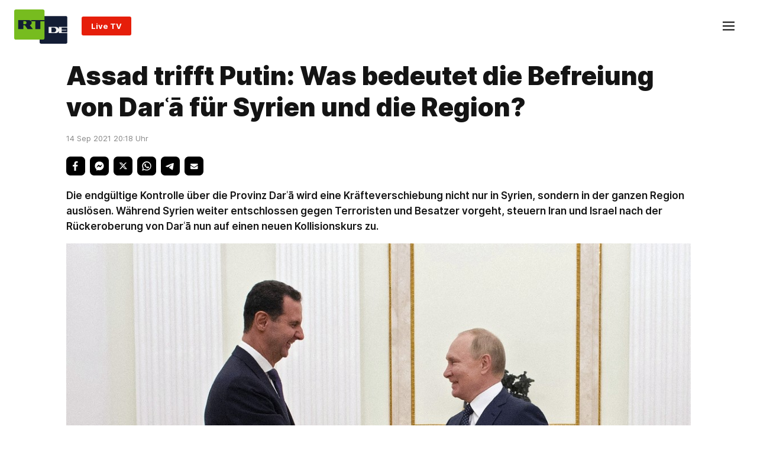

--- FILE ---
content_type: text/html; charset=UTF-8
request_url: https://de.rt.com/meinung/124049-assad-trifft-putin-bedeutung-syrien/amp/
body_size: 17263
content:




<!doctype html><html amp><head><meta name="amp-experiments-opt-in" content="amp-next-page"><title>Assad trifft Putin: Was bedeutet die Befreiung von Darʿā für Syrien und die Region?</title><meta charset="utf-8"><meta property="description" content="Die endgültige Kontrolle über die Provinz Darʿā wird eine Kräfteverschiebung nicht nur in Syrien, sondern in der ganzen Region auslösen. Während Syrien weiter entschlossen gegen Terroristen und Besatzer vorgeht, steuern Iran und Israel nach der Rückeroberung von Darʿā nun auf einen neuen Kollisionskurs zu." /><meta itemprop="image" content="https://mf.b37mrtl.ru/deutsch/images/2021.09/thumbnail/6140a44448fbef552e6b9a8f.jpg"><link rel="canonical" href="https://de.rt.com/meinung/124049-assad-trifft-putin-bedeutung-syrien/" ><meta name="viewport" content="width=device-width,minimum-scale=1,initial-scale=1"><style amp-custom>
    *,
    amp-video,
    amp-youtube,
    amp-img{
        padding: 0;
        margin: 0;
        box-sizing: border-box;
    }

    @font-face {
        font-family: 'Inter';
        font-style: normal;
        font-weight: 100;
        font-display: swap;
        src: url("/static/fonts/Inter/Inter-Thin.woff2") format("woff2"), url("/static/fonts/Inter/Inter-Thin.woff") format("woff");
    }
    @font-face {
        font-family: 'Inter';
        font-style: italic;
        font-weight: 100;
        font-display: swap;
        src: url("/static/fonts/Inter/Inter-ThinItalic.woff2") format("woff2"), url("/static/fonts/Inter/Inter-ThinItalic.woff") format("woff");
    }

    @font-face {
        font-family: 'Inter';
        font-style: normal;
        font-weight: 200;
        font-display: swap;
        src: url("/static/fonts/Inter/Inter-ExtraLight.woff2") format("woff2"), url("/static/fonts/Inter/Inter-ExtraLight.woff") format("woff");
    }
    @font-face {
        font-family: 'Inter';
        font-style: italic;
        font-weight: 200;
        font-display: swap;
        src: url("/static/fonts/Inter/Inter-ExtraLightItalic.woff2") format("woff2"), url("/static/fonts/Inter/Inter-ExtraLightItalic.woff") format("woff");
    }

    @font-face {
        font-family: 'Inter';
        font-style: normal;
        font-weight: 300;
        font-display: swap;
        src: url("/static/fonts/Inter/Inter-Light.woff2") format("woff2"), url("/static/fonts/Inter/Inter-Light.woff") format("woff");
    }
    @font-face {
        font-family: 'Inter';
        font-style: italic;
        font-weight: 300;
        font-display: swap;
        src: url("/static/fonts/Inter/Inter-LightItalic.woff2") format("woff2"), url("/static/fonts/Inter/Inter-LightItalic.woff") format("woff");
    }

    @font-face {
        font-family: 'Inter';
        font-style: normal;
        font-weight: 400;
        font-display: swap;
        src: url("/static/fonts/Inter/Inter-Regular.woff2") format("woff2"), url("/static/fonts/Inter/Inter-Regular.woff") format("woff");
    }
    @font-face {
        font-family: 'Inter';
        font-style: italic;
        font-weight: 400;
        font-display: swap;
        src: url("/static/fonts/Inter/Inter-Italic.woff2") format("woff2"), url("/static/fonts/Inter/Inter-Italic.woff") format("woff");
    }

    @font-face {
        font-family: 'Inter';
        font-style: normal;
        font-weight: 500;
        font-display: swap;
        src: url("/static/fonts/Inter/Inter-Medium.woff2") format("woff2"), url("/static/fonts/Inter/Inter-Medium.woff") format("woff");
    }
    @font-face {
        font-family: 'Inter';
        font-style: italic;
        font-weight: 500;
        font-display: swap;
        src: url("/static/fonts/Inter/Inter-MediumItalic.woff2") format("woff2"), url("/static/fonts/Inter/Inter-MediumItalic.woff") format("woff");
    }

    @font-face {
        font-family: 'Inter';
        font-style: normal;
        font-weight: 600;
        font-display: swap;
        src: url("/static/fonts/Inter/Inter-SemiBold.woff2") format("woff2"), url("/static/fonts/Inter/Inter-SemiBold.woff") format("woff");
    }
    @font-face {
        font-family: 'Inter';
        font-style: italic;
        font-weight: 600;
        font-display: swap;
        src: url("/static/fonts/Inter/Inter-SemiBoldItalic.woff2") format("woff2"), url("/static/fonts/Inter/Inter-SemiBoldItalic.woff") format("woff");
    }

    @font-face {
        font-family: 'Inter';
        font-style: normal;
        font-weight: 700;
        font-display: swap;
        src: url("/static/fonts/Inter/Inter-Bold.woff2") format("woff2"), url("/static/fonts/Inter/Inter-Bold.woff") format("woff");
    }
    @font-face {
        font-family: 'Inter';
        font-style: italic;
        font-weight: 700;
        font-display: swap;
        src: url("/static/fonts/Inter/Inter-BoldItalic.woff2") format("woff2"), url("/static/fonts/Inter/Inter-BoldItalic.woff") format("woff");
    }

    @font-face {
        font-family: 'Inter';
        font-style: normal;
        font-weight: 800;
        font-display: swap;
        src: url("/static/fonts/Inter/Inter-ExtraBold.woff2") format("woff2"), url("/static/fonts/Inter/Inter-ExtraBold.woff") format("woff");
    }
    @font-face {
        font-family: 'Inter';
        font-style: italic;
        font-weight: 800;
        font-display: swap;
        src: url("/static/fonts/Inter/Inter-ExtraBoldItalic.woff2") format("woff2"), url("/static/fonts/Inter/Inter-ExtraBoldItalic.woff") format("woff");
    }

    @font-face {
        font-family: 'Inter';
        font-style: normal;
        font-weight: 900;
        font-display: swap;
        src: url("/static/fonts/Inter/Inter-Black.woff2") format("woff2"), url("/static/fonts/Inter/Inter-Black.woff") format("woff");
    }
    @font-face {
        font-family: 'Inter';
        font-style: italic;
        font-weight: 900;
        font-display: swap;
        src: url("/static/fonts/Inter/Inter-BlackItalic.woff2") format("woff2"), url("/static/fonts/Inter/Inter-BlackItalic.woff") format("woff");
    }

    body {
        background-color: #fff;
        color: #141414;
        font-family: 'Inter', Tahoma, Arial, "Roboto", "Segoe WP", "Segoe UI";
        font-size: 16px;
        line-height: 22px;
        position: relative;
        width: 100%;
    }

    .amp-pages {
        padding: 100px 24px 0;
        max-width: 1104px;
        margin: 0 auto;
        overflow: hidden;
    }

    .amp-pages__summary {
        font-size: 18px;
        line-height: 28px;
        font-weight: 600;
        font-style: normal;
        margin-bottom: 16px;
    }

    @media screen and (max-width: 1536px) and (min-width: 1024px) {
        .amp-pages__summary {
            font-size: 18px;
            font-size: calc(16px + (200vw - 2048px)/512);
            line-height: 28px;
            line-height: calc(24px + (400vw - 4096px)/512);
        }
    }

    @media screen and (max-width: 1024px) and (min-width: 0px) {
        .amp-pages__summary {
            font-size: 16px;
            font-size: calc(14px + .19531vw);
            line-height: 24px;
            line-height: calc(20px + .39063vw);
        }
    }

    .amp-pages__title {
        margin-top: 2px;
        margin-bottom: 16px;

        font-size: 48px;
        line-height: 58px;
        font-weight: 900;
        font-style: normal;
        display: inline-block;
    }

    @media screen and (max-width: 1536px) and (min-width: 1024px) {
        .amp-pages__title {
            font-size: 48px;
            font-size: calc(38px + (1000vw - 10240px)/512);
            line-height: 58px;
            line-height: calc(48px + (1000vw - 10240px)/512);
        }
    }

    @media screen and (max-width: 1024px) and (min-width: 768px) {
        .amp-pages__title  {
            font-size: 38px;
            font-size: calc(28px + (1000vw - 7680px)/256);
            line-height: 48px;
            line-height: calc(32px + (1600vw - 12288px)/256);
        }
    }

    @media screen and (max-width: 768px) and (min-width: 0px) {
        .amp-pages__title {
            font-size: 28px;
            line-height: 32px;
        }
    }

    .amp-pages__date {
        margin-bottom: 16px;
        display: block;
        color: #888;
        font-size: 13px;
        line-height: 20px;
        font-weight: 400;
    }

    .cover__footer {
        font-size: 13px;
        color: #a9a9a9;
        line-height: 25px;
        padding: 0 1%;
    }

    .cover__footer_link {
        color: inherit;
        text-decoration: none;
        transition: color .2s ease 0s;
    }

    .cover__footer_link:hover {
        color: #6ec702;
        text-decoration: underline;
    }

    .amp-pages__text {
        max-width: 914px;
        margin: 0 auto;
    }

    .amp-pages__text {
        font-size: 18px;
        line-height: 28px;
        font-weight: 400;
        font-style: normal;
        margin-bottom: 32px;
    }

    @media screen and (max-width: 1536px) and (min-width: 1024px) {
        .amp-pages__text {
            font-size: 18px;
            font-size: calc(16px + (200vw - 2048px)/512);
            line-height: 28px;
            line-height: calc(24px + (400vw - 4096px)/512);
        }
    }

    @media screen and (max-width: 1024px) and (min-width: 0px) {
        .amp-pages__text {
            font-size: 16px;
            line-height: 24px;
        }
    }

    .amp-pages__text p,
    .amp-pages__text li {
        margin: 15px auto;
        max-width: 720px;
    }

    .amp-pages__text h2,
    .amp-pages__text h3 {
        font-size: 18px;
        line-height: 24px;
        margin: 24px auto;
        max-width: 720px;
    }

    .amp-pages__text a {
        color: #6ec702;
        text-decoration: none;
    }

    .amp-pages__text a.cover__footer_link {
        color: inherit;
    }

    .amp-pages__text a:hover {
        color: #6ec702;
        text-decoration: underline;
    }

    .amp-pages__text blockquote {
        position: relative;
        display: block;
        max-width: 800px;
        margin: 24px auto;
        font-size: 24px;
        line-height: 32px;
        font-weight: 900;
        border-left: 4px solid #18191a;
        border-right: 4px solid transparent;
        padding-left: 16px;
        padding-right: 16px;
        clear: both;
        width: 100%;
        word-break: break-word;
    }

    @media screen and (max-width: 1536px) and (min-width: 1024px) {
        .amp-pages__text blockquote {
            font-size: 24px;
            font-size: calc(18px + (600vw - 6144px)/512);
            line-height: 32px;
            line-height: calc(28px + (400vw - 4096px)/512);
        }
    }

    @media screen and (max-width: 1024px) and (min-width: 768px) {
        .amp-pages__text blockquote {
            font-size: 18px;
            font-size: calc(16px + (200vw - 1536px)/256);
            line-height: 28px;
            line-height: calc(24px + (400vw - 3072px)/256);
        }
    }

    @media screen and (max-width: 768px) and (min-width: 0px) {
        .amp-pages__text blockquote {
            font-size: 16px;
            line-height: 24px;
        }
    }

    .text__cover {
        margin-top: 15px;
        margin-bottom: 15px;
    }

    .link-vivo {
        display: block;
        text-transform: uppercase;
        color: #fff;
        text-decoration: none;
        font-size: 1.2em;
        background-color: #aa0505;
        padding: 9px 10px;
        border-radius: 3px;
        line-height: normal;
    }

    .logo {
        text-decoration: none;
    }
    .logo__image {
        display: inline-block;
        background: url("/static/img/amp/logo-top.png") no-repeat 0 0;
        background-size: 2.8em 2.8em;
        width: 50px;
        vertical-align: top;
        text-indent: -9999px;
        width: 50px;
    }
    .logo__text {
        display: inline-block;
        color: #bfbfbf;
        text-transform: uppercase;
        float: right;
    }

    .copyright {
        color: #888;
        font-size: 13px;
        text-align: center;
        padding: 24px;
        border-top: 1px solid #dadde1;
        max-width: 1104px;
        margin: 0 auto;
    }

    .copyright .Copyright-langs {
        display: flex;
        justify-content: center;
        flex-wrap: wrap;
    }

    .copyright .Copyright-lang {
        padding: 10px 8px;
    }

    .copyright .Copyright-lang a {
        color: inherit;
        text-decoration: none;
    }

    .copyright .Copyright-text {
        margin-bottom: 10px;
    }

    .copyright .Footer--notification {
        font-weight: 400;
        font-size: 22px;
        color: #ccc;
    }

    .top-mobile-buttons {
        display: block;
        width: 95%;
        text-align: center;
        margin: 0 0 10px;
        font-size: 1.4em;
    }

    .top-mobile-button {
        display: inline-block;
        width: 45%;
        text-align: center;
        font-weight: bold;
        color: #044EAA;
        border: 1px solid #adadad;
        border-radius: 16px;
        height: 32px;
        line-height: 31px;
        margin: 0 2%;
        font-size: 14px;
        text-decoration: none;
    }

    .liveupdates__item {
        margin: 24px 0;
    }

    .liveupdates__item .cover {
        margin: 0;
    }

    .liveupdates__content {
        padding: 16px;
        border: 1px solid #d8d8d8;
        position: relative;
        border-radius: 3px;
    }

    .liveupdates__item time {
        margin-bottom: 4px;
        display: inline-block;
    }
    .liveupdates__item h4 {
        margin-bottom: 16px;
    }

    amp-social-share {
        display: inline-block;
        margin: 5px 5px 10px 0;
    }

    .amp-pages__cover.cover .cover__footer,
    .text__cover.cover .cover__footer {
        line-height: 16px;
        padding: 10px 0;
    }

    /* .amp-pages__text > amp-iframe {
        margin-bottom: 16px;
    } */

    .fb-video,
    .fb-post,
    .fb-post span,
    .fb-post span iframe {
        width: 100%;
    }

    .read-more {
        background-color: #f7f8fb;
        margin: 16px auto;
        max-width: 720px;
    }

    .read-more .read-more__link {
        display: inline-block;
        padding: 16px;
        color: #141414;
    }

    .read-more .read-more__cover {
        float: left;
        max-width: 120px;
        margin: 0 16px 0 0;
        width: 100%;
    }

    .read-more .read-more__title {
        display: none;
    }

    .read-more .read-more__footer {
        font-size: 16px;
        line-height: 20px;
        font-weight: 700;
        font-style: normal;
    }

    amp-img > img {
        -o-object-fit: contain;
        object-fit: contain;
    }

    amp-carousel.gallery {
        background: #ffffff;
    }

    amp-carousel.gallery {
        margin-bottom: 15px;
    }

    amp-carousel.gallery .caption {
        padding-top: 3px;
        line-height: 1.3;
        color: #000;
    }

    amp-carousel.gallery div[style] {
        padding: 0 5px;
        -webkit-box-sizing: border-box;
        box-sizing: border-box;
    }

    amp-carousel.gallery-readmore .caption {
        display: none;
    }

    amp-carousel.gallery img,
    amp-carousel.carousel-preview img,
    amp-carousel.gallery-readmore img {
        -o-object-fit: cover;
        object-fit: cover;
    }

    amp-carousel.carousel-preview .amp-carousel-slide {
        margin: 4px;
        padding: 0;
    }
    amp-carousel.carousel-preview button {
        height: 40px;
        width: 60px;
        min-width: 60px;
        margin: 4px;
        padding: 0;
        background-color: transparent;
        border-radius: 0;
        border: none;
    }

    amp-carousel.carousel-preview {
        max-width: 100%;
    }

    .amp-apester-container {
        margin: 16px auto;
    }

    .amp-apester-fullscreen {
        left: 0;
        margin: 0 auto;
    }

    /* Banner Rotator */

    amp-addthis {
        margin-left: -10px;
    }

    .banner-block {
        margin-bottom: 24px;
    }

    .banner {
        position: relative;
        width: 100%;
        display: -webkit-box;
        display: -ms-flexbox;
        display: flex;
        -webkit-box-pack: center;
        -ms-flex-pack: center;
        justify-content: center;
        -webkit-box-align: center;
        -ms-flex-align: center;
        align-items: center;
        padding: 16px;
        -webkit-box-sizing: border-box;
        box-sizing: border-box;
        text-decoration: none;
        background-color: #f7f8fb;
        color: black;
    }

    .banner__content {
        display: -webkit-box;
        display: -ms-flexbox;
        display: flex;
        -webkit-box-pack: center;
        -ms-flex-pack: center;
        justify-content: center;
        -webkit-box-align: center;
        -ms-flex-align: center;
        align-items: center;
    }

    .banner .banner__icon {
        background-repeat: no-repeat;
        background-size: cover;
        background-position: center center;
        height: 32px;
        width: 32px;
        margin: 0 8px;
        z-index: 2;
        -webkit-box-flex: 0;
        -ms-flex: 0 0 auto;
        flex: 0 0 auto;
    }

    .banner__base-text {
        position: absolute;
        font-style: normal;
        font-weight: 900;
        font-size: 64px;
        line-height: 72px;
        color: #000;
        opacity: .03;
        top: calc(50% - 42px);
    }

    .banner .banner__text {
        margin: 8px;
        color: #000;
        text-align: center;
        z-index: 2;
    }

    .banner_facebook .banner__icon {
        background-image: url("/static/img/amp/banners/facebook.svg");
    }

    .banner_instagram .banner__icon {
        background-image: url("/static/img/amp/banners/instagram.svg");
    }

    .banner_youtube .banner__icon {
        height: 25px;
        width: 35px;
        background-image: url("/static/img/amp/banners/youtube.svg");
    }

    .banner_telegram .banner__icon {
        background-image: url("/static/img/amp/banners/telegram.svg");
    }

    .banner_twitter .banner__icon {
        background-image: url("/static/img/amp/banners/twitter.svg");
    }

    .banner_xtwitter .banner__icon {
        background-image: url("/static/img/amp/banners/xtwitter.svg");
    }

    .banner_rtplay .banner__icon {
        background-image: url("/static/img/amp/banners/rtplay.svg");
    }

    .banner_google {
        background-color: #f6f5f6;
        padding: 0;
    }

    .banner_google .banner__icon {
        width: 140px;
        background-image: url("/static/img/amp/google.png");
    }

    .banner_google .banner__text {
        color: #222222;
    }

    .media {
        position: relative;
    }

    .spot-im-amp-overflow {
        background: white;
        font-size: 15px;
        padding: 15px 0;
        text-align: center;
        color: #307fe2;
    }

    /* NEW */

    /* Header */

    .page-header {
        position: fixed;
        width: 100%;
        z-index: 300;
        background-color: rgba(255, 255, 255, 1);
    }

    .page-header__container {
        position: relative;
        width: 100%;
        -webkit-box-sizing: border-box;
        box-sizing: border-box;
        display: -webkit-box;
        display: -ms-flexbox;
        display: flex;
        -webkit-box-align: center;
        -ms-flex-align: center;
        align-items: center;
        -webkit-box-orient: horizontal;
        -webkit-box-direction: normal;
        -ms-flex-flow: row wrap;
        flex-flow: row wrap;
        min-height: 56px;
        -webkit-user-select: none;
        -moz-user-select: none;
        -ms-user-select: none;
        user-select: none;
        padding: 16px 24px;
        max-width: 1536px;
        margin: auto;
    }

    .page-header__logo {
        position: relative;
        z-index: 100;
        height: 56px;
        display: -webkit-box;
        display: -ms-flexbox;
        display: flex;
        -webkit-box-align: center;
        -ms-flex-align: center;
        align-items: center;
        -webkit-box-orient: horizontal;
        -webkit-box-direction: normal;
        -ms-flex-direction: row;
        flex-direction: row;
        -webkit-box-pack: start;
        -ms-flex-pack: start;
        justify-content: flex-start;
        padding-top: 0;
        background-color: transparent;
    }

    .page-header__logo .Header-RT {
        height: 100%;
    }


    .page-header__logo svg {
        width: 90px;
    }

    .page-header__enVivo {
        position: relative;
        z-index: 100;
        margin-left: 24px;
    }

    .page-header__enVivo a {
        display: block;
        font-size: 13px;
        line-height: 16px;
        padding: 8px 16px;
        font-weight: 700;
        color: #fff;
        background-color: #e61e0a;
        border-radius: 3px;
        text-decoration: none;
        -webkit-transition: background 0.3s ease-in-out 0s;
        -o-transition: background 0.3s ease-in-out 0s;
        transition: background 0.3s ease-in-out 0s;
    }

    .page-header__navButton {
        cursor: pointer;
        margin-left: auto;
        min-width: 48px;
        height: 48px;
        display: -webkit-box;
        display: -ms-flexbox;
        display: flex;
        -webkit-box-pack: center;
        -ms-flex-pack: center;
        justify-content: center;
        -webkit-box-align: center;
        -ms-flex-align: center;
        align-items: center;
    }

    .page-header__navButton .Icon-burger_open {
        display: block;
    }

    .page-header__navButton .Icon-burger_close {
        display: none;
    }

    .page-header__navClose {
        display: none;
    }

    .page-header__navClose:checked ~ .main-menu_top {
        display: block;
    }

    .page-header__navClose:checked ~ .page-header__navButton .Icon-burger_open {
        display: none;
    }

    .page-header__navClose:checked ~ .page-header__navButton .Icon-burger_close {
        display: block;
    }

    .page-header__onTV {
        display: block;
        width: 100%;
    }

    .page-header__onTV_link {
        width: 100%;
        -webkit-box-sizing: border-box;
        box-sizing: border-box;
        display: block;
        text-align: center;
        font-size: 15px;
        font-weight: 700;
        line-height: 24px;
        padding: 8px 20px;
        color: #fff;
        background-color: #18191a;
        border-radius: 3px;
        text-decoration: none;
        -webkit-transition: background 0.3s ease-in-out 0s;
        -o-transition: background 0.3s ease-in-out 0s;
        transition: background 0.3s ease-in-out 0s;
    }

    /* Menu */

    .main-menu_top {
        position: fixed;
        top: 80px;
        left: 0;
        right: 0;
        bottom: 0;
        z-index: 100;
        display: none;
    }

    .main-menu {
        color: #18191a;
        background: #fff;
        -webkit-box-sizing: border-box;
        box-sizing: border-box;
        -webkit-transition: all 400ms;
        -o-transition: all 400ms;
        transition: all 400ms;
        max-height: 100%;
        width: 100%;
        font-size: 18px;
        padding: 24px;
        max-width: 1536px;
        margin: auto;
        overflow-y: scroll;
    }

    .main-menu__list {
        padding-bottom: 18px;
    }

    .main-menu__item {
        position: relative;
        margin-bottom: 10px;
        line-height: 34px;
        font-size: 30px;
        -webkit-box-align: start;
        -ms-flex-align: start;
        align-items: flex-start;
        font-weight: 900;
        background-color: inherit;
        border: none;
        list-style-type: none;
    }

    .main-menu__link {
        text-align: left;
        padding: 4px 0;
        text-decoration: none;
        cursor: pointer;
        color: inherit;
    }

    .main-menu__link:hover {
        text-decoration: none;
    }

    .main-menu_bottom {
        min-height: 0;
    }

    .main-menu__input {
        display: none;
    }

    .main-menu__submenu {
        display: none;
    }

    .main-menu__input:checked ~ .main-menu__submenu {
        display: block;
    }

    .main-menu__subitem {
        padding: 0 30px;
    }

    .main-menu__sublink {
        padding: 4px 0;
        text-decoration: none;
        cursor: pointer;
        color: inherit;
        font-size: 16px;
        font-weight: normal;
    }

    .main-menu__toggle:after {
        content: '';
        display: inline-block;
        width: 6px;
        height: 6px;
        margin: 7px;
        border-right: 2px solid #18191a;
        border-bottom: 2px solid #18191a;
        transform: rotate(45deg);
    }

    /* socials */

    amp-social-share {
        border-radius: 7px;
        margin-right: 8px;
        margin-bottom: 16px;
        background-repeat: no-repeat;
    }

    amp-social-share[type="facebook"] {
        background-size: 50%;
        background-color: black;
        background-image: url('/static/img/amp/socials/facebook.svg');
        background-position-x: 70%;
    }
    amp-social-share[type="fbmessenger"] {
        background-size: 50%;
        background-color: black;
        background-image: url('/static/img/amp/socials/fbmessenger.svg');
    }
    amp-social-share[type="twitter"] {
        background-size: 50%;
        background-color: black;
        background-image: url('/static/img/amp/socials/twitter.svg');
        background-position-y: 60%;
        background-position-x: 55%;
    }
    amp-social-share[type="xtwitter"] {
        background-size: 50%;
        background-color: black;
        background-image: url('/static/img/amp/socials/xtwitter.svg');
        background-position-y: 50%;
        background-position-x: 50%;
    }
    amp-social-share[type="whatsapp"] {
        background-size: 50%;
        background-color: black;
        background-image: url('/static/img/amp/socials/whatsapp.svg');
    }
    amp-social-share[type="telegram"] {
        background-size: 50%;
        background-color: black;
        background-image: url('/static/img/amp/socials/telegram.svg');
        background-position-y: 70%;
    }
    amp-social-share[type="email"] {
        background-size: 50%;
        background-color: black;
        background-image: url('/static/img/amp/socials/email.svg');
        background-position-y: 75%;
        background-position-x: 60%;
    }

    /* quotation */

    .Quotation-root {
        max-width: 720px;
        margin: 32px auto;
        display: -webkit-box;
        display: -ms-flexbox;
        display: flex;
        -webkit-box-orient: vertical;
        -webkit-box-direction: normal;
        -ms-flex-direction: column;
        flex-direction: column;
        -webkit-box-align: center;
        -ms-flex-align: center;
        align-items: center;
    }

    .Quotation-root .Quotation-title {
        padding-top: 16px;
        font-weight: 500;
        max-width: 500px;
        margin: 0 auto;
        text-align: center;
        font-style: normal;
    }

    .Quotation-root figcaption {
        position: relative;
        width: 100%;
        padding-top: 24px;
        display: -webkit-box;
        display: -ms-flexbox;
        display: flex;
    }

    .Quotation-root .Quotation-text {
        font-size: 20px;
        line-height: 26px;
        display: inline-block;
        max-width: 720px;
        margin: 0 auto;
        font-weight: 800;
        text-align: center;
    }

    .Quotation-root .Quotation-icon1 {
        -ms-flex-item-align: start;
        align-self: flex-start;
        padding-right: 16px;
    }

    .Quotation-root .Quotation-icon2 {
        -ms-flex-item-align: end;
        align-self: flex-end;
        padding-left: 16px;
    }

    .Quotation-root .Quotation-icon1 svg,
    .Quotation-root .Quotation-icon2 svg {
        height: 20px;
    }

    /* Blog */
    .badge-post-authors {
        overflow: hidden;
        position: relative;
        -webkit-box-align: center;
        -ms-flex-align: center;
        align-items: center;
        display: -webkit-box;
        display: -ms-flexbox;
        display: flex;
        margin-bottom: 16px;
    }

    .badge-post-authors .header {
        font-size: 16px;
        line-height: 20px;
        font-weight: 600;
        margin-left: 16px;
    }

    .badge-post-authors .media amp-img {
        border-radius: 50%;
        width: 50px;
        height: 50px;
    }

    .badge-post-authors .media amp-img > img {
        -o-object-fit: cover;
        object-fit: cover;
    }

    .badge-post-authors a {
        background: 0 0;
        color: inherit;
        text-decoration: none;
    }

    .text ul {
        max-width: 720px;
        margin: 0 auto;
    }

    .text li {
        margin-left: 20px;
        margin-right: 20px;
        margin-bottom: 8px;
    }

    /* Footer */

    .page-footer {
        padding: 0 24px;
        color: #888;
        max-width: 1104px;
        margin: 0 auto;
    }

    .page-footer a {
        color: inherit;
        text-decoration: none;
    }

    .page-footer li {
        list-style-type: none;
    }

    .page-footer__button-wrapper {
        color: #fff;
        max-width: 1104px;
        margin: auto auto 24px;
    }

    .page-footer__button {
        font-size: 16px;
        font-weight: 700;
        line-height: 64px;
        background-color: #18191a;
        width: 100%;
        display: block;
        box-sizing: border-box;
        text-align: center;
        border-radius: 3px;
    }

    .page-footer__container {
        display: flex;
        flex-direction: column;
        font-size: 15px;
    }

    .page-footer__group {
        margin: 24px 0;
        text-align: center;
    }

    .main-menu__link[href="#"] {
        display: inline-block;
    }

    @media(min-width: 600px) {
        .page-footer__container {
            flex-direction: row;
        }

        .page-footer__group {
            width: 33%;
            text-align: left;
        }
    }

    .page-footer__title {
        margin-bottom: 12px;
        letter-spacing: 1px;
        text-transform: uppercase;
        font-weight: 800;
    }

    .page-footer__item {
        margin-bottom: 6px;
    }

    /* Menu and footer socials */

    .amp-socials__block {
        margin-bottom: 24px;
    }

    .amp-socials {
        display: flex;
        align-items: center;
        justify-content: center;
    }

    .amp-socials__item {
        padding: 0 10px;
        list-style-type: none;
    }

    /* comment button */

    .amp__comments {
        color: #fff;
        margin-bottom: 24px;
    }

    .amp__comments a {
        color: inherit;
        text-decoration: none;
    }

    .amp__comments_link {
        font-size: 16px;
        font-weight: 700;
        line-height: 64px;
        background-color: #307fe2;
        width: 100%;
        display: block;
        box-sizing: border-box;
        text-align: center;
        border-radius: 3px;
    }

    .Quotation-root > amp-img {
        -webkit-border-radius: 50%;
        -moz-border-radius: 50%;
        border-radius: 50%;
    }

    .article-continue {
        display: block;
        width: 100%;
        padding: 16px;
        background-color: #F7F8FB;
        max-width: 720px;
        font-size: 16px;
        line-height: 20px;
        font-weight: 700;
        font-style: normal;
    }

    a.article-continue {
        color: #6ec702;
        text-decoration: none;
    }

    .article-continue:before {
        content: "Actualización";
        color: #18191a;
        display: block;
        font-size: 18px;
        line-height: 24px;
        padding-bottom: 4px;
        font-weight: 700;
        text-decoration: underline;
    }

    .article-continue:before:hover {
        text-decoration: none;
    }

    .article-continue:hover {
        text-decoration: underline;
    }
    .YouTubeEmbed-overlay {
        padding-top: 56.25%;
        position: relative;
        background-repeat: no-repeat;
        background-position: center center;
        -webkit-background-size: cover;
        background-size: cover;
    }
    .YouTubeEmbed-icon {
        position: absolute;
        width: 68px;
        height: 48px;
        top: 50%;
        left: 50%;
        transform: translate(-50%, -50%);
        cursor: pointer;
        background-color: transparent;
        border: 0;
        outline: 0;
        z-index: 1;
    }

    .AmpPage-podcast {
        margin: 15px auto;
        max-width: 720px;
    }

    amp-audio {
        vertical-align: top;
    }
</style><script type="application/ld+json">
                {
                    "@context": "http://schema.org",
                    "@type": "NewsArticle",
                    "mainEntityOfPage": "https://de.rt.com/meinung/124049-assad-trifft-putin-bedeutung-syrien/",
                    "headline": "Assad trifft Putin: Was bedeutet die Befreiung von Darʿā für Syrien und die Region?",
                    "image": {
                        "@type": "ImageObject",
                        "url": "https://mf.b37mrtl.ru/deutsch/images/2021.09/article/6140a44448fbef552e6b9a8f.jpg",
                        "height": 576,
                        "width": 1024
                    },
                    "author": {
                        "@type": "Person",
                        "name": "RT"
                    },
                    "datePublished": "Tue, 14 Sep 2021 20:18:55 +0200",
                    "dateModified": "Wed, 02 Feb 2022 12:25:41 +0100",
                    "publisher": {
                        "@type": "Organization",
                        "name": "RT",
                        "logo": {
                        "@type": "ImageObject",
                        "url": "https://de.rt.com/static/blocks/amp-html/logo-rt.png",
                        "width": 60,
                        "height": 60
                        }
                    },
                    "description": "Die endgültige Kontrolle über die Provinz Darʿā wird eine Kräfteverschiebung nicht nur in Syrien, sondern in der ganzen Region auslösen. Während Syrien weiter entschlossen gegen Terroristen und Besatzer vorgeht, steuern Iran und Israel nach der Rückeroberung von Darʿā nun auf einen neuen Kollisionskurs zu."
                }
            </script><script custom-element="amp-youtube" src="https://cdn.ampproject.org/v0/amp-youtube-0.1.js" async></script><script async custom-element="amp-video" src="https://cdn.ampproject.org/v0/amp-video-0.1.js"></script><script async custom-element="amp-video" src="https://cdn.ampproject.org/v0/amp-video-0.1.js"></script><script async custom-element="amp-analytics" src="https://cdn.ampproject.org/v0/amp-analytics-0.1.js"></script><script async custom-element="amp-social-share" src="https://cdn.ampproject.org/v0/amp-social-share-0.1.js"></script><script async custom-element="amp-fit-text" src="https://cdn.ampproject.org/v0/amp-fit-text-0.1.js"></script><script async custom-element="amp-carousel" src="https://cdn.ampproject.org/v0/amp-carousel-0.1.js"></script><script async custom-element="amp-apester-media" src="https://cdn.ampproject.org/v0/amp-apester-media-0.1.js"></script><script async custom-element="amp-iframe" src="https://cdn.ampproject.org/v0/amp-iframe-0.1.js"></script><style amp-boilerplate>body{-webkit-animation:-amp-start 8s steps(1,end) 0s 1 normal both;-moz-animation:-amp-start 8s steps(1,end) 0s 1 normal both;-ms-animation:-amp-start 8s steps(1,end) 0s 1 normal both;animation:-amp-start 8s steps(1,end) 0s 1 normal both}@-webkit-keyframes -amp-start{from{visibility:hidden}to{visibility:visible}}@-moz-keyframes -amp-start{from{visibility:hidden}to{visibility:visible}}@-ms-keyframes -amp-start{from{visibility:hidden}to{visibility:visible}}@-o-keyframes -amp-start{from{visibility:hidden}to{visibility:visible}}@keyframes -amp-start{from{visibility:hidden}to{visibility:visible}}</style><noscript><style amp-boilerplate>body{-webkit-animation:none;-moz-animation:none;-ms-animation:none;animation:none}</style></noscript><script async src="https://cdn.ampproject.org/v0.js"></script></head><body><amp-analytics type="metrika"><script type="application/json">
        {
            "vars": {
                "counterId": "33614934"
            }
        }
    </script></amp-analytics><div class="page-header"><div class="page-header__container"><div class="page-header__logo"><a href="/" class="Header-RT" aria-label="Home"><span class="Header-logoImage"><svg width=110px version="1.1" id="Layer_1" xmlns="http://www.w3.org/2000/svg" xmlns:xlink="http://www.w3.org/1999/xlink" x="0px" y="0px" viewbox="0 0 462 299" style="enable-background:new 0 0 462 299;" xml:space="preserve"><path fill-rule="evenodd" clip-rule="evenodd" fill="#131D35" d="M448.4,57.7h-215c-7.2,0-13,5.8-13,13v215c0,7.2,5.8,13,13,13h215c7.2,0,13-5.8,13-13v-215
						C461.4,63.5,455.6,57.7,448.4,57.7z"/><path fill-rule="evenodd" clip-rule="evenodd" fill="#F2F2F2" d="M461.8,158.6V152h-50.1h-24.5v6.6v12.4c-3.5-11.1-13.8-19.1-26.1-19.1h-38h-6.6h-18v54.7h17.6h7h38
						c12.2,0,22.6-8,26.1-19.1v19.1h14.2h10.4h50.1V200h-50.1v-17.3h41.7v-5.4h-41.7v-18.6H461.8z M364.3,179.3
						c0,11.4-9.3,20.7-20.7,20.7h-20.5v-41.4h20.5C355,158.6,364.3,167.9,364.3,179.3L364.3,179.3z"/><path fill-rule="evenodd" clip-rule="evenodd" fill="#77BC1F" d="M250,0.5H13.2c-7.2,0-13,5.8-13,13v236.8c0,7.2,5.8,13,13,13H250c7.2,0,13-5.8,13-13V13.5
						C263,6.3,257.2,0.5,250,0.5z"/><g transform="matrix(.9 0 0 .9 145.000009 124.8644)"><path fill="#131D35" d="M132.2-35.3v10.7H91.8v75.7H42.3v-75.7H3v-10.7H132.2z"/><path fill="#131D35" d="M-10.1,13.8L-10.1,13.8C0.1,10.6,7.6,1.1,7.6-10.2C7.6-24-3.7-35.3-17.5-35.3l0.1,0h-105.2l0,86.4h49.6V14.3
							h14.4l25.8,36.9l51.7,0L-10.1,13.8z M-57,4.5L-57,4.5l-16.1,0v-29.9H-57v0c8.3,0,14.9,6.7,14.9,14.9C-42-2.2-48.7,4.5-57,4.5z"/></g></svg></span></a></div><div class="page-header__enVivo"><a href="/livetv/">Live TV</a></div><input type="checkbox" class="page-header__navClose" id="page-header__navClose"><label for="page-header__navClose" class="page-header__navButton" tabindex="0"><svg class="Icon-root Icon-burger Icon-burger_open" width="20px" height="20px" fill="#141414" version="1.1" viewbox="0 0 16 12" xmlns="http://www.w3.org/2000/svg"><g fill-rule="evenodd"><g transform="translate(-382 -18)"><g transform="translate(382 18)"><rect width="16" height="1.7143"/><rect y="5.1429" width="16" height="1.7143"/><rect y="10.286" width="16" height="1.7143"/></g></g></g></svg><svg class="Icon-root Icon-burger Icon-burger_close" width="20px" height="20px" fill="#141414" version="1.1" viewbox="0 0 12 12" xmlns="http://www.w3.org/2000/svg"><g fill-rule="evenodd"><g transform="translate(-384 -16)"><g transform="translate(384 16)"><polygon transform="translate(5.996 5.9918) rotate(225) translate(-5.996 -5.9918)" points="-1.1646 5.1481 13.157 5.1481 13.157 6.8356 -1.1646 6.8356"/><polygon transform="translate(6.0082 5.996) rotate(-45) translate(-6.0082 -5.996)" points="-1.1525 5.1523 13.169 5.1523 13.169 6.8398 -1.1525 6.8398"/></g></g></g></svg></label><div class="main-menu main-menu_top"><div class="main-menu__list"><div class="main-menu__item"><input type="checkbox" name="menu" class="main-menu__input" id="aktuell" aria-label="aktuell"><label class="main-menu__link main-menu__toggle" for="aktuell">Aktuell</label><div class="main-menu__submenu"><div class="main-menu__subitem"><a href="/international/" class="main-menu__sublink">Ausland</a></div><div class="main-menu__subitem"><a href="/inland/" class="main-menu__sublink">Inland</a></div><div class="main-menu__subitem"><a href="/wirtschaft/" class="main-menu__sublink">Wirtschaft</a></div><div class="main-menu__subitem"><a href="/gesellschaft/" class="main-menu__sublink">Gesellschaft</a></div></div></div><div class="main-menu__item"><a href="/tag/analyse/" class="main-menu__link">Analyse</a></div><div class="main-menu__item"><a href="/meinung/" class="main-menu__link">Meinung</a></div><div class="main-menu__item"><input type="checkbox" name="menu" class="main-menu__input" id="video" aria-label="video"><label class="main-menu__link main-menu__toggle" for="video">Videos</label><div class="main-menu__submenu"><div class="main-menu__subitem"><a href="/programme/realpolitik-mit-alexander-von-bismarck/" class="main-menu__sublink">Realpolitik mit Alexander von Bismarck</a></div><div class="main-menu__subitem"><a href="/programme/russland-danach/" class="main-menu__sublink">Russland danach</a></div><div class="main-menu__subitem"><a href="/programme/ausgewandert-nach-russland/" class="main-menu__sublink">Ausgewandert nach Russland</a></div><div class="main-menu__subitem"><a href="/programme/russland-extrem/" class="main-menu__sublink">Russland extrem</a></div><div class="main-menu__subitem"><a href="/dokumentation/" class="main-menu__sublink">RT Doku</a></div><div class="main-menu__subitem"><a href="/programme/anti-spiegel-tv/" class="main-menu__sublink">Anti-Spiegel-TV</a></div></div></div><div class="main-menu__item"><a href="/themen/in-eigener-sache/" class="main-menu__link">In eigener Sache</a></div></div><div class="main-menu__socials-block amp-socials__block"><ul class="main-menu__socials amp-socials"><li class="main-menu__socials-item Socials-TelegramIcon amp-socials__item "><a href="https://t.me/rt_de/" class="Link-root Link-socials" target="_blank" aria-label="TelegramIcon" rel="noopener noreferrer"><svg class="Icon-root Icon-telegram" height="16px" fill="#18191a" version="1.1" viewbox="0 0 20 16" xmlns="http://www.w3.org/2000/svg"><g fill-rule="evenodd"><g transform="translate(-5 -8)"><path d="m24.798 8.8742v-0.084507c0.021962-0.35088-0.19811-0.67117-0.53226-0.77465-0.12528-0.020023-0.25291-0.020023-0.37818 0-0.41728-0.009814-0.83209 0.066897-1.2186 0.22535-1.2186 0.45071-2.4232 0.92958-3.6278 1.4085l-2.4512 0.87324-1.1065 0.46479-1.3166 0.5493-1.2466 0.53521c-1.6341 0.68545-3.2589 1.4038-4.8744 2.1549-0.70034 0.33803-1.4007 0.67606-2.073 1.0563-0.10024 0.054347-0.19029 0.12584-0.26613 0.21127-0.068477 0.066368-0.10716 0.15789-0.10716 0.25352s0.038685 0.18715 0.10716 0.25352c0.071194 0.080837 0.15668 0.1477 0.25212 0.19718 0.14189 0.093286 0.29192 0.17343 0.44822 0.23944 0.66227 0.30344 1.3458 0.55764 2.045 0.76056 0.49383 0.17864 1.0059 0.30146 1.5267 0.3662 0.58774 0.065441 1.181-0.057813 1.6948-0.35211 0.75637-0.43193 1.4987-0.90141 2.2271-1.4085 1.2606-0.83099 2.5072-1.7183 3.7398-2.5916 0.44956-0.34416 0.91712-0.66387 1.4007-0.95775 0.14179-0.1018 0.29748-0.18245 0.46223-0.23944 0.0693-0.014425 0.1408-0.014425 0.2101 0 0.11205 0 0.16808 0 0.15408 0.16901-0.0049925 0.14954-0.059181 0.2932-0.15408 0.40845-0.4062 0.42254-0.8124 0.84507-1.2326 1.2535-0.84041 0.80282-1.7088 1.5634-2.5492 2.3521l-1.4007 1.2817c-0.24176 0.22419-0.43282 0.49797-0.56027 0.80282-0.087561 0.19393-0.12143 0.40804-0.098048 0.61972 0.032149 0.24791 0.16373 0.47181 0.36418 0.61972l0.71435 0.50704 5.1825 3.5211 0.30815 0.21127c0.43391 0.27815 0.97867 0.31543 1.4461 0.098957 0.46738-0.21647 0.79328-0.65701 0.86507-1.1694l0.42021-2.3944 0.42021-2.5634c0.15408-0.88733 0.29414-1.7747 0.43421-2.662 0.11205-0.64789 0.2101-1.2958 0.30815-1.9437l0.37818-2.7324c0-0.50704 0.056027-1.0141 0.084041-1.5211z"/></g></g></svg></a></li><li class="main-menu__socials-item Socials-VkIcon amp-socials__item "><a href="https://vk.com/rt_de/" class="Link-root Link-socials" target="_blank" aria-label="VkIcon" rel="noopener noreferrer"><svg class="Icon-root Icon-vk" height="13px" fill="#18191a" version="1.1" viewbox="0 0 22 13" xmlns="http://www.w3.org/2000/svg"><g fill-rule="evenodd"><g transform="translate(-5 -10)"><path d="m26.16 11.013c0.16-0.49333 0-0.85333-0.69333-0.85333h-2.32c-0.44243-0.020208-0.84913 0.242-1.0133 0.65333-0.72722 1.7134-1.6923 3.3159-2.8667 4.76-0.53333 0.53333-0.78667 0.72-1.08 0.72-0.29333 0-0.36-0.18667-0.36-0.68v-4.6133c0-0.58667-0.18667-0.85333-0.68-0.85333h-3.6533c-0.14856-0.0072434-0.29391 0.044915-0.40397 0.14497s-0.17579 0.23978-0.1827 0.38836c0 0.56 0.84 0.70667 0.93333 2.28v3.4267c0 0.74667-0.13333 0.88-0.42667 0.88-0.8 0-2.6667-2.9067-3.8533-6.2267-0.22667-0.65333-0.45333-0.89333-1.04-0.89333h-2.3467c-0.68 0-0.78667 0.30667-0.78667 0.65333 0 0.6 0.78667 3.6667 3.6667 7.72 1.5436 2.4836 4.1889 4.0718 7.1067 4.2667 1.48 0 1.6667-0.34667 1.6667-0.90667v-2.0933c0-0.68 0.13333-0.78667 0.61333-0.78667s0.94667 0.17333 2.32 1.5067c1.5733 1.5733 1.84 2.2933 2.6667 2.2933h2.32c0.68 0 1-0.33333 0.81333-0.98667-0.50005-0.99197-1.1625-1.8933-1.96-2.6667-0.54667-0.64-1.3333-1.3333-1.6-1.68-0.26667-0.34667-0.25333-0.62667 0-1.0267 0 0 2.8133-4 3.1067-5.3333"/></g></g></svg></a></li><li class="main-menu__socials-item Socials-RumbleIcon amp-socials__item "><a href="//rumble.com/c/RTDE" class="Link-root Link-socials" target="_blank" aria-label="RumbleIcon" rel="noopener noreferrer"><svg class="Icon-root Icon-rumble" width="18" height="19.773768216516" fill="#18191a" xmlns="http://www.w3.org/2000/svg" version="1.1" viewBox="0 0 1441 1583"><path id="Layer" fill-rule="evenodd" d="m1339.3 537.2c32.1 35.2 57.5 75.9 74.8 120.3 17.2 44.4 26.1 91.5 26.2 139.2 0.1 47.6-8.6 94.8-25.7 139.2-17.1 44.4-42.3 85.3-74.3 120.6-57.2 63.1-119 121.9-184.9 175.9-65.9 54-135.7 103-208.9 146.7-73.1 43.6-149.4 81.8-228.2 114.2-78.8 32.4-159.9 59-242.6 79.4-42.2 10.6-86.1 12.9-129.1 6.8-43.1-6.1-84.6-20.4-122.2-42.3-37.7-21.8-70.7-50.7-97.4-85-26.6-34.4-46.4-73.6-58.2-115.4-100.4-343-85.6-730.8 11.2-1075.3 51-180.9 221.3-294.5 396.7-252.7 324.8 77.4 629.6 276.7 862.6 528.4zm-457.3 356.2c61.2-48.4 61.2-142.7 0-192.6q-32.6-27.1-66.8-52.1-34.2-25.1-69.9-48-35.6-22.9-72.6-43.7-37-20.7-75.2-39.2c-70.3-33.6-148.8 13.3-160.1 93.3-17.3 122.3-20.4 245.6-9.1 362.8 7.6 81.1 85.1 129.5 156.5 98.4q39.9-17.2 78.6-37 38.7-19.8 76-42.2 37.3-22.4 73-47.2 35.7-24.8 69.6-52z"/></svg></a></li><li class="main-menu__socials-item Socials-OdyseeIcon amp-socials__item "><a href="//odysee.com/@RTDE:e" class="Link-root Link-socials" target="_blank" aria-label="OdyseeIcon" rel="noopener noreferrer"><svg fill="#18191a" width="20" height="20" version="1.1" class="Icon-root" xmlns="http://www.w3.org/2000/svg" xmlns:xlink="http://www.w3.org/1999/xlink" style="isolation:isolate" viewBox="0 0 24 24"><g clip-path="url(#_clipPath_8FANzNdzAksNqe68wPUCLCPg4beKQ3ZI)"><path d=" M 18.499 1.921 C 16.629 0.704 14.396 0 12 0 C 5.377 0 0 5.377 0 12 C 0 12.51 0.032 13.012 0.1 13.503 C 0.094 13.509 0.095 13.514 0.102 13.517 C 0.117 13.692 0.143 13.865 0.176 14.035 C 0.192 14.152 0.214 14.268 0.246 14.38 C 0.299 14.688 0.372 14.988 0.461 15.282 C 0.376 14.985 0.303 14.684 0.246 14.38 C 0.219 14.266 0.198 14.15 0.176 14.035 C 0.149 13.862 0.123 13.69 0.102 13.517 C 0.101 13.512 0.1 13.508 0.1 13.503 C 0.1 13.503 0.1 13.503 0.1 13.503 C 0.531 12.861 2.182 11.465 3.796 10.597 C 5.1 9.895 6.533 9.609 6.914 9.242 C 6.243 7.007 5.032 3.538 7.746 1.912 C 9.881 0.634 12.69 -0.142 13.77 2.958 C 14.851 6.057 14.572 6.754 15.037 6.754 C 15.501 6.754 16.644 6.977 17.128 5.004 C 17.481 3.564 17.699 2.326 18.499 1.921 Z  M 20.791 3.837 C 22.782 5.978 24 8.848 24 12 C 24 18.623 18.623 24 12 24 C 6.727 24 2.244 20.592 0.641 15.858 C 0.661 15.925 0.685 15.992 0.709 16.059 C 0.804 16.147 0.912 16.222 1.029 16.28 C 1.794 16.635 2.918 16.026 3.982 14.923 C 4.301 14.606 4.657 14.331 5.044 14.103 C 5.894 13.555 6.814 13.123 7.779 12.818 C 7.779 12.818 8.822 14.419 9.788 16.317 C 10.755 18.215 8.745 18.847 8.522 18.847 C 8.299 18.847 5.132 18.552 5.839 21.231 C 6.545 23.909 10.415 22.943 12.388 21.639 C 14.361 20.336 13.877 16.094 13.877 16.094 C 15.813 15.796 16.407 17.843 16.593 18.882 C 16.779 19.92 16.361 21.746 18.306 21.786 C 18.579 21.79 18.852 21.747 19.112 21.66 C 19.859 21.108 20.541 20.471 21.142 19.762 C 21.205 19.664 21.241 19.551 21.247 19.435 L 21.247 19.435 L 21.247 19.435 L 21.247 19.435 L 21.247 19.435 L 21.247 19.435 L 21.247 19.435 C 21.173 19.295 19.748 17.111 19.572 15.276 C 19.442 14.005 17.78 12.595 16.784 11.854 C 16.614 11.725 16.51 11.528 16.499 11.315 C 16.489 11.102 16.572 10.895 16.728 10.75 C 17.711 9.821 19.444 8.009 19.992 7.051 C 20.502 6.055 20.776 4.955 20.791 3.837 Z  M 2.769 8.88 C 2.705 8.777 2.568 8.745 2.465 8.81 C 2.362 8.875 2.331 9.011 2.395 9.114 C 2.46 9.218 2.596 9.249 2.7 9.184 C 2.749 9.153 2.785 9.103 2.798 9.046 C 2.811 8.989 2.801 8.929 2.769 8.88 L 2.769 8.88 L 2.769 8.88 L 2.769 8.88 L 2.769 8.88 L 2.769 8.88 L 2.769 8.88 L 2.769 8.88 L 2.769 8.88 L 2.769 8.88 Z  M 15.669 3.106 C 15.604 3.003 15.468 2.972 15.364 3.037 C 15.261 3.101 15.23 3.238 15.295 3.341 C 15.359 3.444 15.496 3.475 15.599 3.411 C 15.648 3.38 15.684 3.33 15.697 3.273 C 15.71 3.216 15.7 3.156 15.669 3.106 L 15.669 3.106 L 15.669 3.106 L 15.669 3.106 L 15.669 3.106 L 15.669 3.106 L 15.669 3.106 L 15.669 3.106 L 15.669 3.106 L 15.669 3.106 Z  M 18.333 11.768 C 18.302 11.907 18.39 12.044 18.528 12.076 C 18.667 12.107 18.805 12.02 18.837 11.881 C 18.868 11.742 18.781 11.604 18.642 11.573 C 18.576 11.557 18.505 11.569 18.447 11.606 C 18.389 11.643 18.348 11.701 18.333 11.768 L 18.333 11.768 L 18.333 11.768 L 18.333 11.768 L 18.333 11.768 L 18.333 11.768 L 18.333 11.768 L 18.333 11.768 L 18.333 11.768 Z  M 14.486 20.364 C 14.468 20.443 14.499 20.526 14.566 20.573 C 14.633 20.62 14.721 20.621 14.789 20.577 C 14.858 20.532 14.892 20.451 14.877 20.371 C 14.861 20.291 14.798 20.228 14.718 20.213 C 14.613 20.193 14.51 20.259 14.486 20.364 L 14.486 20.364 L 14.486 20.364 L 14.486 20.364 L 14.486 20.364 L 14.486 20.364 L 14.486 20.364 L 14.486 20.364 Z  M 4.456 4.916 C 4.441 4.981 4.482 5.046 4.547 5.061 C 4.611 5.076 4.676 5.036 4.691 4.971 C 4.707 4.906 4.667 4.841 4.603 4.826 C 4.571 4.818 4.538 4.823 4.51 4.84 C 4.483 4.857 4.463 4.885 4.456 4.916 L 4.456 4.916 L 4.456 4.916 L 4.456 4.916 L 4.456 4.916 L 4.456 4.916 L 4.456 4.916 Z  M 5.079 16.254 C 5.062 16.162 4.974 16.101 4.882 16.118 C 4.79 16.134 4.728 16.222 4.745 16.315 C 4.762 16.407 4.85 16.468 4.942 16.452 C 4.986 16.444 5.026 16.418 5.051 16.381 C 5.077 16.344 5.087 16.298 5.079 16.254 L 5.079 16.254 L 5.079 16.254 L 5.079 16.254 L 5.079 16.254 L 5.079 16.254 Z  M 20.548 9.767 L 20.276 9.228 L 19.683 9.105 L 20.222 8.833 L 20.343 8.241 L 20.617 8.78 L 21.21 8.901 L 20.671 9.175 L 20.548 9.767 L 20.548 9.767 L 20.548 9.767 L 20.548 9.767 Z  M 12.692 5.59 L 12.644 5.59 C 12.507 5.563 12.418 5.431 12.444 5.295 C 12.503 5.061 12.478 4.814 12.372 4.598 C 12.334 4.473 12.396 4.34 12.516 4.29 C 12.636 4.24 12.774 4.288 12.836 4.403 C 12.98 4.709 13.016 5.056 12.939 5.385 C 12.915 5.503 12.813 5.589 12.692 5.59 L 12.692 5.59 L 12.692 5.59 L 12.692 5.59 L 12.692 5.59 Z  M 11.468 6.889 C 9.495 7.632 8.545 6.656 8.415 4.879 C 8.269 2.869 10.165 2.349 10.165 2.349 C 12.256 1.652 12.806 2.646 13.292 4.136 C 13.777 5.625 13.44 6.152 11.468 6.889 L 11.468 6.889 L 11.468 6.889 L 11.468 6.889 L 11.468 6.889 L 11.468 6.889 L 11.468 6.889 Z  M 12.165 3.636 C 12.069 3.64 11.979 3.59 11.933 3.506 C 11.89 3.424 11.84 3.346 11.784 3.274 C 11.69 3.175 11.69 3.019 11.784 2.92 C 11.88 2.827 12.034 2.827 12.13 2.92 C 12.222 3.025 12.301 3.141 12.362 3.267 C 12.401 3.341 12.401 3.43 12.361 3.504 C 12.322 3.578 12.248 3.627 12.165 3.636 L 12.165 3.636 Z " fill-rule="evenodd"/></g></svg></a></li></ul></div></div></div></div><div class="amp-pages"><h1 class="amp-pages__title">Assad trifft Putin: Was bedeutet die Befreiung von Darʿā für Syrien und die Region?</h1><time class="amp-pages__date" itemprop="datePublished" datetime="14 Sep 2021">
                    14 Sep 2021 20:18 Uhr
                </time><amp-social-share type="facebook" width="32" height="32" data-param-text="Assad trifft Putin: Was bedeutet die Befreiung von Darʿā für Syrien und die Region?" data-param-quote="Die endgültige Kontrolle über die Provinz Darʿā wird eine Kräfteverschiebung nicht nur in Syrien, sondern in der ganzen Region auslösen. Während Syrien weiter entschlossen gegen Terroristen und Besatzer vorgeht, steuern Iran und Israel nach der Rückeroberung von Darʿā nun auf einen neuen Kollisionskurs zu." data-param-app_id="1502875403136221"></amp-social-share><amp-social-share type="fbmessenger" data-share-endpoint="fb-messenger://share/?link=https://de.rt.com/meinung/124049-assad-trifft-putin-bedeutung-syrien/" width="32" height="32" data-param-text="Assad trifft Putin: Was bedeutet die Befreiung von Darʿā für Syrien und die Region?"></amp-social-share><amp-social-share type="xtwitter" width="32" height="32" data-param-text="Assad trifft Putin: Was bedeutet die Befreiung von Darʿā für Syrien und die Region?"></amp-social-share><amp-social-share type="whatsapp" width="32" height="32" data-param-text="Assad trifft Putin: Was bedeutet die Befreiung von Darʿā für Syrien und die Region?"></amp-social-share><amp-social-share type="telegram" data-share-endpoint="https://telegram.me/share/url?text=Assad trifft Putin: Was bedeutet die Befreiung von Darʿā für Syrien und die Region?&url=https://de.rt.com/meinung/124049-assad-trifft-putin-bedeutung-syrien/" width="32" height="32" data-param-text="Assad trifft Putin: Was bedeutet die Befreiung von Darʿā für Syrien und die Region?"></amp-social-share><amp-social-share type="email" width="32" height="32" data-param-text="Assad trifft Putin: Was bedeutet die Befreiung von Darʿā für Syrien und die Region?"></amp-social-share><div class="amp-pages__summary">
                        Die endgültige Kontrolle über die Provinz Darʿā wird eine Kräfteverschiebung nicht nur in Syrien, sondern in der ganzen Region auslösen. Während Syrien weiter entschlossen gegen Terroristen und Besatzer vorgeht, steuern Iran und Israel nach der Rückeroberung von Darʿā nun auf einen neuen Kollisionskurs zu.
                    </div><figure class="amp-pages__cover cover"><amp-img  alt="Der russische Präsident Wladimir Putin bei einem Treffen mit seinem syrischen Amtskollegen Baschar al-Assad in Moskau am 13. September"
    layout="responsive"
    itemprop="associatedMedia"
    height="622"
    width="1104"
    src="https://mf.b37mrtl.ru/deutsch/images/2021.09/article/6140a44448fbef552e6b9a8f.jpg"
></amp-img><figcaption class="cover__footer"><span>Der russische Präsident Wladimir Putin bei einem Treffen mit seinem syrischen Amtskollegen Baschar al-Assad in Moskau am 13. September</span>
      Michail Klimentjew / AFP
    </figcaption></figure><div class="amp-pages__text text" itemprop="articleBody"><p><em>von Seyed Alireza Mousavi</em></p><p>Der&nbsp;syrische Pr&auml;sident Baschar al-Assad&nbsp;stattete am Montag Moskau einen Besuch ab und traf sich dabei zu Gespr&auml;chen mit seinem russischen Amtskollegen Wladimir Putin. Putin bekr&auml;ftigte die russische Unterst&uuml;tzung f&uuml;r die R&uuml;ckeroberung der weiterhin von Terroristen und ausl&auml;ndischen Streitkr&auml;ften (wie USA)&nbsp;besetzten&nbsp;Gebiete durch die legitime&nbsp;Regierung in Damaskus.</p>    <div class="read-more"><div class="read-more__title">Read more</div><a class="read-more__link" href="/russland/124033-bei-assads-besuch-in-moskau/amp/"><figure class="read-more__cover"><amp-img
                            src="https://mf.b37mrtl.ru/deutsch/images/2021.09/thumbnail/61405bac48fbef554d364eb1.jpg"
                            alt=""
                            height="450" width="800"
                            layout="responsive" ></amp-img></figure><span class="read-more__footer">Assad zu Besuch in Moskau – Putin kritisiert illegale ausländische Militärpräsenz in Syrien</span></a></div><p>Vor dem Hintergrund dieses Treffen&nbsp;hatte die syrische Armee mit Vermittlung Russlands k&uuml;rzlich den Stadtteil&nbsp;Darʿā al-Balad von den Islamisten zur&uuml;ckerobert. Die&nbsp;Stadt Darʿā,&nbsp;die Hauptstadt der gleichnamigen Provinz an der Grenze zu Jordanien, war in den letzten&nbsp;Wochen Schauplatz heftigster Gefechte zwischen den sogenannten Rebellen&nbsp;und der regul&auml;ren Syrischen Arabischen Armee (SAA).</p><p>Die Befreiung von&nbsp;Darʿā ist von gro&szlig;er Bedeutung, da die Stadt lange ein Zentrum der&nbsp;sogenannten Rebellen bzw. Terroristen war. Dort hatte die 2011 im Grunde von au&szlig;en aufgeputschte und&nbsp;mit brutaler Gewalt aufgeladene Rebellion gegen den syrischen Staat ihren Ausgang genommen.&nbsp;Darʿā wurde daher von den sogenannten Rebellen als Wiege der "Revolution" bezeichnet und war bis&nbsp;zum Sommer 2018 eine Deeskalationszone unter dem Schutz der USA.&nbsp;Die Provinz wurde im Juli 2018 von der syrischen Armee zur&uuml;ckerobert. Im Gegensatz zu anderen Gebieten, in denen sich die Regierungsstreitkr&auml;fte wieder durchsetzen konnten, gab es jedoch keine klare Waffenstillstandsvereinbarung und keinen anschlie&szlig;enden Abtransport der&nbsp;Dschihadisten in die n&ouml;rdliche Provinz Idlib nahe der t&uuml;rkischen Grenze.</p>    <div class="read-more"><div class="read-more__title">Read more</div><a class="read-more__link" href="/der-nahe-osten/123451-syrien-waffenstillstand-in-daraa-unter/amp/"><figure class="read-more__cover"><amp-img
                            src="https://mf.b37mrtl.ru/deutsch/images/2021.09/thumbnail/613098fd48fbef3fc804a836.JPG"
                            alt=""
                            height="450" width="800"
                            layout="responsive" ></amp-img></figure><span class="read-more__footer">Syrien: Waffenstillstand in Darʿā unter Russlands Vermittlung beschlossen</span></a></div><p>Die&nbsp;Rebellen behielten einige Gebiete unter ihrer Kontrolle, darunter den s&uuml;dlichen Teil der Provinzhauptstadt, Darʿā al-Balad, in dem sie die B&uuml;rger faktisch als Geisel nahmen. Russland hatte seinerzeit&nbsp;die Regierung in Damaskus zu einem Auss&ouml;hnungsabkommen bewegt, wobei es unter anderem die Rekrutierung von Rebellen aus Darʿā f&uuml;r eine neue lokale Schutztruppe beaufsichtigt hatte, die als F&uuml;nftes Korps bekannt wurde.</p><p>Im Rahmen einer von Moskau vermittelten Waffenstillstandsvereinbarung&nbsp;gelang es&nbsp;k&uuml;rzlich der syrischen Armee&nbsp;in Begleitung russischer Milit&auml;rpolizisten in&nbsp;den seit 2018&nbsp;von der Rebellen kontrollierten Stadtteil von Darʿā einzudringen.&nbsp;Nach der neuen Vereinbarung&nbsp;m&uuml;ssen die&nbsp;Rebellen ihre Waffen niederlegen, und wer von den&nbsp;Terroristen&nbsp;die Waffen nicht&nbsp;an syrische Beh&ouml;rde&nbsp;abgeben will, soll die Stadt geordnet in Richtung Idlib verlassen.</p><p>Die endg&uuml;ltige Kontrolle &uuml;ber die Provinz&nbsp;Darʿā wird eine&nbsp;Kr&auml;fteverschiebung nicht nur in Syrien, sondern in der ganzen Region ausl&ouml;sen.&nbsp;Die vollst&auml;ndige Befreiung&nbsp;der Stadt&nbsp;und die anschlie&szlig;ende&nbsp;Vereinbarung beendeten eine Pattsituation&nbsp;im S&uuml;dwest Syriens und machten f&uuml;r die syrische Armee den Weg zur Zur&uuml;ckeroberung der&nbsp;letzten Hochburg der dschihadistischen Milizen und Terrorgruppen im Norden des Landes frei.</p>    <div class="read-more"><div class="read-more__title">Read more</div><a class="read-more__link" href="/der-nahe-osten/123816-lawrow-nach-treffen-mit-lapid-russland-unterstuetzt-syrien/amp/"><figure class="read-more__cover"><amp-img
                            src="https://mf.b37mrtl.ru/deutsch/images/2021.09/thumbnail/6139ff95b480cc2b7f6f17f7.JPG"
                            alt=""
                            height="450" width="800"
                            layout="responsive" ></amp-img></figure><span class="read-more__footer">Lawrow nach Treffen mit Lapid in Moskau: Russland unterstützt Syrien beim Schutz seiner Souveränität</span></a></div><p>Das sich abzeichnende neue Kr&auml;fteverh&auml;ltnis in der s&uuml;dwestlichen syrischen Provinz&nbsp;Darʿā ist zudem aus dem geopolitischen Blickwinkel entscheidend, denn&nbsp;Darʿā grenzt an die umstrittenen Golanh&ouml;hen. Die Provinz an der Grenze Jordaniens&nbsp;geh&ouml;rt zu einem der wichtigsten&nbsp;Standorte zur&nbsp;Vernetzung der&nbsp;Verb&uuml;ndeten Irans in der Region. Von dort aus ist Teheran in der Lage, Israel durch die Stationierung seiner Elitetruppen sowie die Weitergabe von R&uuml;stungsg&uuml;tern an die libanesische Hisbollah&nbsp;einzukesseln.&nbsp;In der&nbsp;Stadt Abu Kamal an der Grenze zum Irak, die von Iran als&nbsp;strategisch wichtiger&nbsp;Grenz&uuml;bergang&nbsp;in Syrien gesehen wird,&nbsp;haben&nbsp;sich l&auml;ngst iranische Milit&auml;rfunktion&auml;re positioniert und&nbsp;sich auf eine m&ouml;gliche gro&szlig; angelegte milit&auml;rische Konfrontationen mit Israel vorbereitet. Der&nbsp;Ausbau des sogenannten Schiitischen Halbmonds, eine Landverbindung von Teheran &uuml;ber Bagdad und Damaskus bis nach Beirut, wird insofern mit&nbsp;der m&ouml;glichen iranischen Milit&auml;rpr&auml;senz in&nbsp;Darʿā an der Grenze zu Jordanien vervollst&auml;ndigt.</p><p>Aus israelischer Sicht war bislang das Haupthindernis f&uuml;r die Konsolidierung&nbsp;des iranischen Projekts die russische Pr&auml;senz in der Region Darʿā.&nbsp;Die&nbsp;von Russland unterst&uuml;tzte Achte Brigade &ndash; eine Unterabteilung des F&uuml;nften Korps &ndash; stand in&nbsp;Darʿā faktisch l&auml;ngst direkt unter russischem Kommando. Durch die j&uuml;ngste Offensive der syrischen Armee zur Befreiung der Stadt wurde jedoch deutlich, dass Russland die weitere Besatzung des syrischen Territoriums und die Beibehaltung&nbsp;des&nbsp;Status quo<strong>&nbsp;</strong>durch die Milizen angesichts der israelischen Bedenken f&uuml;r seine "Sicherheit" in&nbsp;Darʿā&nbsp; nicht mehr tolerieren will.&nbsp;</p>    <div class="read-more"><div class="read-more__title">Read more</div><a class="read-more__link" href="/meinung/123186-gluckwunsche-taliban-bewunderer-in-idlib/amp/"><figure class="read-more__cover"><amp-img
                            src="https://mf.b37mrtl.ru/deutsch/images/2021.08/thumbnail/6128dc1eb480cc26b56e802f.jpg"
                            alt=""
                            height="450" width="800"
                            layout="responsive" ></amp-img></figure><span class="read-more__footer">Terroristen-Glückwünsche aus Idlib an die Taliban – Doch wie stehen die Taliban zum IS-Ableger?</span></a></div><p>Die Darʿā-Offensive wurde von der 4. Division der syrischen Armee angef&uuml;hrt. Sie ist mehrheitlich alawitisch und wird von Berufssoldaten gebildet. Die 4. Division wird de facto von Maher Assad kommandiert, einem Bruder des Pr&auml;sidenten,&nbsp;der gute Kontakte zur Iranischen Revolutionsgarde pflegt.&nbsp;Die Befreiung&nbsp;von Darʿā al-Balad war grunds&auml;tzlich der Entscheidung der Russen zu verdanken, da sie die Zweideutigkeit in Darʿā aufgaben&nbsp;und deutlich machten, dass Russland weitere&nbsp;Operationen der syrischen Regierung&nbsp;unterst&uuml;tzen w&uuml;rde, wenn die&nbsp;sogenannten Rebellenk&auml;mpfer den Forderungen der Regierung in Damaskus nicht nachk&auml;men.</p><p>W&auml;hrend Russland und Iran auf Einladung der syrischen Regierung in Syrien interveniert haben, um den Syrern bei der Bek&auml;mpfung des Terrorismus zu helfen, haben beide Staaten unter anderem auch unterschiedliche Priorit&auml;ten. W&auml;hrend es den Russen in erster Linie darum geht, dass Syrien sich schnell wieder in&nbsp;die&nbsp;Weltgemeinschaft integrieren kann, setzen die Iraner eher darauf, das Land&nbsp;seine Rolle als Hauptkorridor&nbsp;f&uuml;r die sogenannte Achse des Widerstands gegen Israel beizubehalten.</p><p>Der russische Au&szlig;enminister Sergei Lawrow&nbsp;bekr&auml;ftigte letzte Woche&nbsp;nach dem Treffen mit seinem israelischen Amtskollegen Jair Lapid,&nbsp;Moskau sei dagegen, Syrien zum Schauplatz der Konfrontation zwischen Drittl&auml;ndern zu machen. Dennoch hielt&nbsp;Russlands Top-Diplomat an der russischen Strategie in Syrien fest, dass Moskau verpflichtet sei, Syrien bei der Verteidigung seiner Souver&auml;nit&auml;t zu helfen.</p><p>Mit der Befreiung von&nbsp;Darʿā unter Vermittlung Russlands kommt der syrische Staat der Wiedergewinnung seiner vollst&auml;ndigen Souver&auml;nit&auml;t wieder ein St&uuml;ck n&auml;her. Die R&uuml;ckeroberung von Darʿā wird zudem zu einer Verschiebung des Machtgef&uuml;ges in der Region f&uuml;hren,&nbsp;da Iran und Israel nach der Aufhebung der Pattsituation in der Provinz&nbsp;Darʿā faktisch auf einen neuen Kollisionskurs in der Region zusteuern.&nbsp;</p><p><em>RT DE bem&uuml;ht sich um ein breites Meinungsspektrum. Gastbeitr&auml;ge und Meinungsartikel m&uuml;ssen nicht die Sichtweise der Redaktion widerspiegeln.</em></p><p><strong>Mehr zum Thema</strong> -&nbsp;<a href="https://de.rt.com/der-nahe-osten/118516-syrien-russland-erleichtert-die-rueckkehr-syrischer-fluechtlinge-in-ihre-doerfer/" target="_blank" rel="noopener noreferrer">Syrien: Russland erleichtert R&uuml;ckkehr syrischer Fl&uuml;chtlinge in ihre D&ouml;rfer in der Provinz Darʿā</a></p><figure class="text__cover cover"><div id="youtubeIframe_text_WJOe-KuGS6k" hidden><amp-youtube id="myVideo" autoplay data-videoid="WJOe-KuGS6k" layout="responsive" width="480" height="270" data-param-start=""></amp-youtube></div><div
        class="YouTubeEmbed-overlay"
        id="youtubeOverlay_text_WJOe-KuGS6k"
        on="tap:youtubeIframe_text_WJOe-KuGS6k.show, youtubeOverlay_text_WJOe-KuGS6k.hide"
        style="background-image: url('https://i.ytimg.com/vi/WJOe-KuGS6k/hqdefault.jpg');"
        tabindex="0"
        role="button"
    ><div class="YouTubeEmbed-icon"><svg class="YouTubeEmbed-playButton" height="100%" version="1.1" viewBox="0 0 68 48" width="100%"><path class="YouTubeEmbed-playButtonBg" d="M66.52,7.74c-0.78-2.93-2.49-5.41-5.42-6.19C55.79,.13,34,0,34,0S12.21,.13,6.9,1.55 C3.97,2.33,2.27,4.81,1.48,7.74C0.06,13.05,0,24,0,24s0.06,10.95,1.48,16.26c0.78,2.93,2.49,5.41,5.42,6.19 C12.21,47.87,34,48,34,48s21.79-0.13,27.1-1.55c2.93-0.78,4.64-3.26,5.42-6.19C67.94,34.95,68,24,68,24S67.94,13.05,66.52,7.74z" fill="#212121" fill-opacity="0.8"></path><path d="M 45,24 27,14 27,34" fill="#fff"></path></svg></div></div></figure></div><figure class="amp-pages__cover cover"></figure></div><div class="page-footer"><div class="page-footer__button-wrapper"><a class="page-footer__button" href="https://www.instagram.com/de_rt_com/?ref=badge" target="_blank" rel="noopener noreferrer" aria-label="Button">
                        Instagram
                    </a></div><div class="page-footer__container"><div class="page-footer__group"><ul class="page-footer__list"><li class="page-footer__item"><a href="/international/" class="main-menu__link" >Ausland</a></li><li class="page-footer__item"><a href="/inland/" class="main-menu__link" >Inland</a></li><li class="page-footer__item"><a href="/wirtschaft/" class="main-menu__link" >Wirtschaft</a></li><li class="page-footer__item"><a href="/gesellschaft/" class="main-menu__link" >Gesellschaft</a></li><li class="page-footer__item"><a href="#" class="main-menu__link"  target="_blank" rel="noopener noreferrer" ></a></li><li class="page-footer__item"><a href="https://russian.rt.com/inotv" class="main-menu__link"  target="_blank" rel="noopener noreferrer" >ИНОТВ</a></li><li class="page-footer__item"><a href="https://rtd.rt.com/" class="main-menu__link"  target="_blank" rel="noopener noreferrer" >RTД</a></li><li class="page-footer__item"><a href="https://ruptly.agency/" class="main-menu__link"  target="_blank" rel="noopener noreferrer" >RUPTLY</a></li><li class="page-footer__item"><a href="https://de.rbth.com/" class="main-menu__link"  target="_blank" rel="noopener noreferrer" >Russia Beyond</a></li></ul></div><div class="page-footer__group"><ul class="page-footer__list"><li class="page-footer__item"><a href="/tag/Analysen/" class="main-menu__link" >Analysen</a></li><li class="page-footer__item"><a href="/tag/Reportagen/" class="main-menu__link" >Reportagen</a></li><li class="page-footer__item"><a href="/tag/Interviews/" class="main-menu__link" >Interviews</a></li><li class="page-footer__item"><a href="/video/" class="main-menu__link" >Videos</a></li><li class="page-footer__item"><a href="/programme/" class="main-menu__link" >Sendungen</a></li><li class="page-footer__item"><a href="/meinung/" class="main-menu__link" >Meinung</a></li></ul></div><div class="page-footer__group"><ul class="page-footer__list"><li class="page-footer__item"><a href="/impressum/" class="main-menu__link"  target="_blank" rel="noopener noreferrer" >Impressum</a></li><li class="page-footer__item"><a href="/privacy-policy/" class="main-menu__link"  target="_blank" rel="noopener noreferrer" >Datenschutzerklärung</a></li><li class="page-footer__item"><a href="/terms-of-use/" class="main-menu__link"  target="_blank" rel="noopener noreferrer" >Nutzungsbedingungen</a></li><li class="page-footer__item"><a href="/uber-uns/" class="main-menu__link"  target="_blank" rel="noopener noreferrer" >Über uns</a></li><li class="page-footer__item"><a href="/nutzungsbedingungen-fuer-die-kommentarfunktion-bei-rt-de/" class="main-menu__link"  target="_blank" rel="noopener noreferrer" >Nutzungsbedingungen für die Kommentarfunktion</a></li></ul></div></div><div class="page-footer__socials-block amp-socials__block"><ul class="page-footer__socials amp-socials"><li class="page-footer__socials-item Socials-TelegramIcon amp-socials__item"><a href="https://t.me/rt_de/" class="Link-root Link-socials" target="_blank" aria-label="TelegramIcon" rel="noopener noreferrer"><svg class="Icon-root Icon-telegram" height="16px" fill="#888888" version="1.1" viewbox="0 0 20 16" xmlns="http://www.w3.org/2000/svg"><g fill-rule="evenodd"><g transform="translate(-5 -8)"><path d="m24.798 8.8742v-0.084507c0.021962-0.35088-0.19811-0.67117-0.53226-0.77465-0.12528-0.020023-0.25291-0.020023-0.37818 0-0.41728-0.009814-0.83209 0.066897-1.2186 0.22535-1.2186 0.45071-2.4232 0.92958-3.6278 1.4085l-2.4512 0.87324-1.1065 0.46479-1.3166 0.5493-1.2466 0.53521c-1.6341 0.68545-3.2589 1.4038-4.8744 2.1549-0.70034 0.33803-1.4007 0.67606-2.073 1.0563-0.10024 0.054347-0.19029 0.12584-0.26613 0.21127-0.068477 0.066368-0.10716 0.15789-0.10716 0.25352s0.038685 0.18715 0.10716 0.25352c0.071194 0.080837 0.15668 0.1477 0.25212 0.19718 0.14189 0.093286 0.29192 0.17343 0.44822 0.23944 0.66227 0.30344 1.3458 0.55764 2.045 0.76056 0.49383 0.17864 1.0059 0.30146 1.5267 0.3662 0.58774 0.065441 1.181-0.057813 1.6948-0.35211 0.75637-0.43193 1.4987-0.90141 2.2271-1.4085 1.2606-0.83099 2.5072-1.7183 3.7398-2.5916 0.44956-0.34416 0.91712-0.66387 1.4007-0.95775 0.14179-0.1018 0.29748-0.18245 0.46223-0.23944 0.0693-0.014425 0.1408-0.014425 0.2101 0 0.11205 0 0.16808 0 0.15408 0.16901-0.0049925 0.14954-0.059181 0.2932-0.15408 0.40845-0.4062 0.42254-0.8124 0.84507-1.2326 1.2535-0.84041 0.80282-1.7088 1.5634-2.5492 2.3521l-1.4007 1.2817c-0.24176 0.22419-0.43282 0.49797-0.56027 0.80282-0.087561 0.19393-0.12143 0.40804-0.098048 0.61972 0.032149 0.24791 0.16373 0.47181 0.36418 0.61972l0.71435 0.50704 5.1825 3.5211 0.30815 0.21127c0.43391 0.27815 0.97867 0.31543 1.4461 0.098957 0.46738-0.21647 0.79328-0.65701 0.86507-1.1694l0.42021-2.3944 0.42021-2.5634c0.15408-0.88733 0.29414-1.7747 0.43421-2.662 0.11205-0.64789 0.2101-1.2958 0.30815-1.9437l0.37818-2.7324c0-0.50704 0.056027-1.0141 0.084041-1.5211z"/></g></g></svg></a></li><li class="page-footer__socials-item Socials-VkIcon amp-socials__item"><a href="https://vk.com/rt_de/" class="Link-root Link-socials" target="_blank" aria-label="VkIcon" rel="noopener noreferrer"><svg class="Icon-root Icon-vk" height="13px" fill="#888888" version="1.1" viewbox="0 0 22 13" xmlns="http://www.w3.org/2000/svg"><g fill-rule="evenodd"><g transform="translate(-5 -10)"><path d="m26.16 11.013c0.16-0.49333 0-0.85333-0.69333-0.85333h-2.32c-0.44243-0.020208-0.84913 0.242-1.0133 0.65333-0.72722 1.7134-1.6923 3.3159-2.8667 4.76-0.53333 0.53333-0.78667 0.72-1.08 0.72-0.29333 0-0.36-0.18667-0.36-0.68v-4.6133c0-0.58667-0.18667-0.85333-0.68-0.85333h-3.6533c-0.14856-0.0072434-0.29391 0.044915-0.40397 0.14497s-0.17579 0.23978-0.1827 0.38836c0 0.56 0.84 0.70667 0.93333 2.28v3.4267c0 0.74667-0.13333 0.88-0.42667 0.88-0.8 0-2.6667-2.9067-3.8533-6.2267-0.22667-0.65333-0.45333-0.89333-1.04-0.89333h-2.3467c-0.68 0-0.78667 0.30667-0.78667 0.65333 0 0.6 0.78667 3.6667 3.6667 7.72 1.5436 2.4836 4.1889 4.0718 7.1067 4.2667 1.48 0 1.6667-0.34667 1.6667-0.90667v-2.0933c0-0.68 0.13333-0.78667 0.61333-0.78667s0.94667 0.17333 2.32 1.5067c1.5733 1.5733 1.84 2.2933 2.6667 2.2933h2.32c0.68 0 1-0.33333 0.81333-0.98667-0.50005-0.99197-1.1625-1.8933-1.96-2.6667-0.54667-0.64-1.3333-1.3333-1.6-1.68-0.26667-0.34667-0.25333-0.62667 0-1.0267 0 0 2.8133-4 3.1067-5.3333"/></g></g></svg></a></li><li class="page-footer__socials-item Socials-RumbleIcon amp-socials__item"><a href="//rumble.com/c/RTDE" class="Link-root Link-socials" target="_blank" aria-label="RumbleIcon" rel="noopener noreferrer"><svg class="Icon-root Icon-rumble" width="18" height="19.773768216516" fill="#888888" xmlns="http://www.w3.org/2000/svg" version="1.1" viewBox="0 0 1441 1583"><path id="Layer" fill-rule="evenodd" d="m1339.3 537.2c32.1 35.2 57.5 75.9 74.8 120.3 17.2 44.4 26.1 91.5 26.2 139.2 0.1 47.6-8.6 94.8-25.7 139.2-17.1 44.4-42.3 85.3-74.3 120.6-57.2 63.1-119 121.9-184.9 175.9-65.9 54-135.7 103-208.9 146.7-73.1 43.6-149.4 81.8-228.2 114.2-78.8 32.4-159.9 59-242.6 79.4-42.2 10.6-86.1 12.9-129.1 6.8-43.1-6.1-84.6-20.4-122.2-42.3-37.7-21.8-70.7-50.7-97.4-85-26.6-34.4-46.4-73.6-58.2-115.4-100.4-343-85.6-730.8 11.2-1075.3 51-180.9 221.3-294.5 396.7-252.7 324.8 77.4 629.6 276.7 862.6 528.4zm-457.3 356.2c61.2-48.4 61.2-142.7 0-192.6q-32.6-27.1-66.8-52.1-34.2-25.1-69.9-48-35.6-22.9-72.6-43.7-37-20.7-75.2-39.2c-70.3-33.6-148.8 13.3-160.1 93.3-17.3 122.3-20.4 245.6-9.1 362.8 7.6 81.1 85.1 129.5 156.5 98.4q39.9-17.2 78.6-37 38.7-19.8 76-42.2 37.3-22.4 73-47.2 35.7-24.8 69.6-52z"/></svg></a></li><li class="page-footer__socials-item Socials-OdyseeIcon amp-socials__item"><a href="//odysee.com/@RTDE:e" class="Link-root Link-socials" target="_blank" aria-label="OdyseeIcon" rel="noopener noreferrer"><svg fill="#888888" width="20" height="20" version="1.1" class="Icon-root" xmlns="http://www.w3.org/2000/svg" xmlns:xlink="http://www.w3.org/1999/xlink" style="isolation:isolate" viewBox="0 0 24 24"><g clip-path="url(#_clipPath_8FANzNdzAksNqe68wPUCLCPg4beKQ3ZI)"><path d=" M 18.499 1.921 C 16.629 0.704 14.396 0 12 0 C 5.377 0 0 5.377 0 12 C 0 12.51 0.032 13.012 0.1 13.503 C 0.094 13.509 0.095 13.514 0.102 13.517 C 0.117 13.692 0.143 13.865 0.176 14.035 C 0.192 14.152 0.214 14.268 0.246 14.38 C 0.299 14.688 0.372 14.988 0.461 15.282 C 0.376 14.985 0.303 14.684 0.246 14.38 C 0.219 14.266 0.198 14.15 0.176 14.035 C 0.149 13.862 0.123 13.69 0.102 13.517 C 0.101 13.512 0.1 13.508 0.1 13.503 C 0.1 13.503 0.1 13.503 0.1 13.503 C 0.531 12.861 2.182 11.465 3.796 10.597 C 5.1 9.895 6.533 9.609 6.914 9.242 C 6.243 7.007 5.032 3.538 7.746 1.912 C 9.881 0.634 12.69 -0.142 13.77 2.958 C 14.851 6.057 14.572 6.754 15.037 6.754 C 15.501 6.754 16.644 6.977 17.128 5.004 C 17.481 3.564 17.699 2.326 18.499 1.921 Z  M 20.791 3.837 C 22.782 5.978 24 8.848 24 12 C 24 18.623 18.623 24 12 24 C 6.727 24 2.244 20.592 0.641 15.858 C 0.661 15.925 0.685 15.992 0.709 16.059 C 0.804 16.147 0.912 16.222 1.029 16.28 C 1.794 16.635 2.918 16.026 3.982 14.923 C 4.301 14.606 4.657 14.331 5.044 14.103 C 5.894 13.555 6.814 13.123 7.779 12.818 C 7.779 12.818 8.822 14.419 9.788 16.317 C 10.755 18.215 8.745 18.847 8.522 18.847 C 8.299 18.847 5.132 18.552 5.839 21.231 C 6.545 23.909 10.415 22.943 12.388 21.639 C 14.361 20.336 13.877 16.094 13.877 16.094 C 15.813 15.796 16.407 17.843 16.593 18.882 C 16.779 19.92 16.361 21.746 18.306 21.786 C 18.579 21.79 18.852 21.747 19.112 21.66 C 19.859 21.108 20.541 20.471 21.142 19.762 C 21.205 19.664 21.241 19.551 21.247 19.435 L 21.247 19.435 L 21.247 19.435 L 21.247 19.435 L 21.247 19.435 L 21.247 19.435 L 21.247 19.435 C 21.173 19.295 19.748 17.111 19.572 15.276 C 19.442 14.005 17.78 12.595 16.784 11.854 C 16.614 11.725 16.51 11.528 16.499 11.315 C 16.489 11.102 16.572 10.895 16.728 10.75 C 17.711 9.821 19.444 8.009 19.992 7.051 C 20.502 6.055 20.776 4.955 20.791 3.837 Z  M 2.769 8.88 C 2.705 8.777 2.568 8.745 2.465 8.81 C 2.362 8.875 2.331 9.011 2.395 9.114 C 2.46 9.218 2.596 9.249 2.7 9.184 C 2.749 9.153 2.785 9.103 2.798 9.046 C 2.811 8.989 2.801 8.929 2.769 8.88 L 2.769 8.88 L 2.769 8.88 L 2.769 8.88 L 2.769 8.88 L 2.769 8.88 L 2.769 8.88 L 2.769 8.88 L 2.769 8.88 L 2.769 8.88 Z  M 15.669 3.106 C 15.604 3.003 15.468 2.972 15.364 3.037 C 15.261 3.101 15.23 3.238 15.295 3.341 C 15.359 3.444 15.496 3.475 15.599 3.411 C 15.648 3.38 15.684 3.33 15.697 3.273 C 15.71 3.216 15.7 3.156 15.669 3.106 L 15.669 3.106 L 15.669 3.106 L 15.669 3.106 L 15.669 3.106 L 15.669 3.106 L 15.669 3.106 L 15.669 3.106 L 15.669 3.106 L 15.669 3.106 Z  M 18.333 11.768 C 18.302 11.907 18.39 12.044 18.528 12.076 C 18.667 12.107 18.805 12.02 18.837 11.881 C 18.868 11.742 18.781 11.604 18.642 11.573 C 18.576 11.557 18.505 11.569 18.447 11.606 C 18.389 11.643 18.348 11.701 18.333 11.768 L 18.333 11.768 L 18.333 11.768 L 18.333 11.768 L 18.333 11.768 L 18.333 11.768 L 18.333 11.768 L 18.333 11.768 L 18.333 11.768 Z  M 14.486 20.364 C 14.468 20.443 14.499 20.526 14.566 20.573 C 14.633 20.62 14.721 20.621 14.789 20.577 C 14.858 20.532 14.892 20.451 14.877 20.371 C 14.861 20.291 14.798 20.228 14.718 20.213 C 14.613 20.193 14.51 20.259 14.486 20.364 L 14.486 20.364 L 14.486 20.364 L 14.486 20.364 L 14.486 20.364 L 14.486 20.364 L 14.486 20.364 L 14.486 20.364 Z  M 4.456 4.916 C 4.441 4.981 4.482 5.046 4.547 5.061 C 4.611 5.076 4.676 5.036 4.691 4.971 C 4.707 4.906 4.667 4.841 4.603 4.826 C 4.571 4.818 4.538 4.823 4.51 4.84 C 4.483 4.857 4.463 4.885 4.456 4.916 L 4.456 4.916 L 4.456 4.916 L 4.456 4.916 L 4.456 4.916 L 4.456 4.916 L 4.456 4.916 Z  M 5.079 16.254 C 5.062 16.162 4.974 16.101 4.882 16.118 C 4.79 16.134 4.728 16.222 4.745 16.315 C 4.762 16.407 4.85 16.468 4.942 16.452 C 4.986 16.444 5.026 16.418 5.051 16.381 C 5.077 16.344 5.087 16.298 5.079 16.254 L 5.079 16.254 L 5.079 16.254 L 5.079 16.254 L 5.079 16.254 L 5.079 16.254 Z  M 20.548 9.767 L 20.276 9.228 L 19.683 9.105 L 20.222 8.833 L 20.343 8.241 L 20.617 8.78 L 21.21 8.901 L 20.671 9.175 L 20.548 9.767 L 20.548 9.767 L 20.548 9.767 L 20.548 9.767 Z  M 12.692 5.59 L 12.644 5.59 C 12.507 5.563 12.418 5.431 12.444 5.295 C 12.503 5.061 12.478 4.814 12.372 4.598 C 12.334 4.473 12.396 4.34 12.516 4.29 C 12.636 4.24 12.774 4.288 12.836 4.403 C 12.98 4.709 13.016 5.056 12.939 5.385 C 12.915 5.503 12.813 5.589 12.692 5.59 L 12.692 5.59 L 12.692 5.59 L 12.692 5.59 L 12.692 5.59 Z  M 11.468 6.889 C 9.495 7.632 8.545 6.656 8.415 4.879 C 8.269 2.869 10.165 2.349 10.165 2.349 C 12.256 1.652 12.806 2.646 13.292 4.136 C 13.777 5.625 13.44 6.152 11.468 6.889 L 11.468 6.889 L 11.468 6.889 L 11.468 6.889 L 11.468 6.889 L 11.468 6.889 L 11.468 6.889 Z  M 12.165 3.636 C 12.069 3.64 11.979 3.59 11.933 3.506 C 11.89 3.424 11.84 3.346 11.784 3.274 C 11.69 3.175 11.69 3.019 11.784 2.92 C 11.88 2.827 12.034 2.827 12.13 2.92 C 12.222 3.025 12.301 3.141 12.362 3.267 C 12.401 3.341 12.401 3.43 12.361 3.504 C 12.322 3.578 12.248 3.627 12.165 3.636 L 12.165 3.636 Z " fill-rule="evenodd"/></g></svg></a></li></ul></div></div><div class="copyright"><div class="Copyright-root Copyright-isRow-sm_isRow-xs_isColumn"><div class="Copyright-item"><div class="Copyright-logo Copyright-isRow-isCenter"><svg width=54px version="1.1" id="Layer_1" xmlns="http://www.w3.org/2000/svg" xmlns:xlink="http://www.w3.org/1999/xlink" x="0px" y="0px" viewbox="0 0 462 299" style="enable-background:new 0 0 462 299;" xml:space="preserve"><path fill-rule="evenodd" clip-rule="evenodd" fill="#131D35" d="M448.4,57.7h-215c-7.2,0-13,5.8-13,13v215c0,7.2,5.8,13,13,13h215c7.2,0,13-5.8,13-13v-215
						C461.4,63.5,455.6,57.7,448.4,57.7z"/><path fill-rule="evenodd" clip-rule="evenodd" fill="#F2F2F2" d="M461.8,158.6V152h-50.1h-24.5v6.6v12.4c-3.5-11.1-13.8-19.1-26.1-19.1h-38h-6.6h-18v54.7h17.6h7h38
						c12.2,0,22.6-8,26.1-19.1v19.1h14.2h10.4h50.1V200h-50.1v-17.3h41.7v-5.4h-41.7v-18.6H461.8z M364.3,179.3
						c0,11.4-9.3,20.7-20.7,20.7h-20.5v-41.4h20.5C355,158.6,364.3,167.9,364.3,179.3L364.3,179.3z"/><path fill-rule="evenodd" clip-rule="evenodd" fill="#77BC1F" d="M250,0.5H13.2c-7.2,0-13,5.8-13,13v236.8c0,7.2,5.8,13,13,13H250c7.2,0,13-5.8,13-13V13.5
						C263,6.3,257.2,0.5,250,0.5z"/><g transform="matrix(.9 0 0 .9 145.000009 124.8644)"><path fill="#131D35" d="M132.2-35.3v10.7H91.8v75.7H42.3v-75.7H3v-10.7H132.2z"/><path fill="#131D35" d="M-10.1,13.8L-10.1,13.8C0.1,10.6,7.6,1.1,7.6-10.2C7.6-24-3.7-35.3-17.5-35.3l0.1,0h-105.2l0,86.4h49.6V14.3
							h14.4l25.8,36.9l51.7,0L-10.1,13.8z M-57,4.5L-57,4.5l-16.1,0v-29.9H-57v0c8.3,0,14.9,6.7,14.9,14.9C-42-2.2-48.7,4.5-57,4.5z"/></g></svg></div></div><div class="Copyright-item Copyright-center Copyright-xs_isColumn-isCenter pl-16 xs_pl-0 xs_pt-16"><div class="Copyright-langs Copyright-isFlex-isWrap-xs_isRow-isCenter"><span class="Copyright-lang"><a href="//swentr.site/" target="_blank" rel="noopener noreferrer">English</a></span><span class="Copyright-lang"><a href="//russian.rt.com/" target="_blank" rel="noopener noreferrer">Русский</a></span><span class="Copyright-lang"><a href="//arabic.rt.com/" target="_blank" rel="noopener noreferrer">العربية</a></span><span class="Copyright-lang"><a href="//actualidad.rt.com/" target="_blank" rel="noopener noreferrer">Español</a></span><span class="Copyright-lang"><a href="//francais.rt.com/" target="_blank" rel="noopener noreferrer">Français</a></span><span class="Copyright-lang"><a href="//rt.rs/" target="_blank" rel="noopener noreferrer">Српски</a></span></div><div class="Copyright-text Copyright-isFlex-isWrap-xs_isRow-isCenter xs_pt-8">
                © Autonome gemeinnützige Organisation "TV-Novosti", 2005–2026. Alle Rechte vorbehalten
            </div></div><div class="Copyright-notification">18+</div></div></div></body></html>

--- FILE ---
content_type: image/svg+xml
request_url: https://de.rt.com/static/img/amp/socials/xtwitter.svg
body_size: -43
content:
<?xml version="1.0" encoding="UTF-8"?>
<svg width="28px" height="28px" fill="#ffffff" viewBox="0 0 28 28" version="1.1" xmlns="http://www.w3.org/2000/svg" xmlns:xlink="http://www.w3.org/1999/xlink">
    <path fill="#FFFFFF" d="M21.113846,4 L24.6406619,4 L16.935614,12.0482051 L26,23 L18.9026561,23 L13.343763,16.3577949 L6.98312706,23 L3.45417883,23 L11.695499,14.3915385 L3,4 L10.2775228,4 L15.302276,10.0712308 L21.113846,4 Z M19.8760488,21.0707692 L21.8302971,21.0707692 L9.21563992,5.82789744 L7.11852779,5.82789744 L19.8760488,21.0707692 Z"/>
</svg>



--- FILE ---
content_type: text/javascript; charset=UTF-8
request_url: https://cdn.ampproject.org/v0/amp-apester-media-0.1.js
body_size: 8382
content:
;
(self.AMP=self.AMP||[]).push({m:0,v:"2512221826001",n:"amp-apester-media",ev:"0.1",l:!0,f:function(t,n){!function(){function n(t,r){return(n=Object.setPrototypeOf||function(t,n){return t.__proto__=n,t})(t,r)}function r(t){return(r=Object.setPrototypeOf?Object.getPrototypeOf:function(t){return t.__proto__||Object.getPrototypeOf(t)})(t)}function i(t){return(i="function"==typeof Symbol&&"symbol"==typeof Symbol.iterator?function(t){return typeof t}:function(t){return t&&"function"==typeof Symbol&&t.constructor===Symbol&&t!==Symbol.prototype?"symbol":typeof t})(t)}function e(t,n){if(n&&("object"===i(n)||"function"==typeof n))return n;if(void 0!==n)throw new TypeError("Derived constructors may only return object or undefined");return function(t){if(void 0===t)throw new ReferenceError("this hasn't been initialised - super() hasn't been called");return t}(t)}var a=Array.isArray;function o(t,n){(null==n||n>t.length)&&(n=t.length);for(var r=0,i=new Array(n);r<n;r++)i[r]=t[r];return i}function u(t,n){var r="undefined"!=typeof Symbol&&t[Symbol.iterator]||t["@@iterator"];if(r)return(r=r.call(t)).next.bind(r);if(Array.isArray(t)||(r=function(t,n){if(t){if("string"==typeof t)return o(t,n);var r=Object.prototype.toString.call(t).slice(8,-1);return"Object"===r&&t.constructor&&(r=t.constructor.name),"Map"===r||"Set"===r?Array.from(t):"Arguments"===r||/^(?:Ui|I)nt(?:8|16|32)(?:Clamped)?Array$/.test(r)?o(t,n):void 0}}(t))||n&&t&&"number"==typeof t.length){r&&(t=r);var i=0;return function(){return i>=t.length?{done:!0}:{done:!1,value:t[i++]}}}throw new TypeError("Invalid attempt to iterate non-iterable instance.\nIn order to be iterable, non-array objects must have a [Symbol.iterator]() method.")}var s=Object.prototype,c=s.hasOwnProperty;function l(t){var n=Object.create(null);return t&&Object.assign(n,t),n}function f(t,n){return c.call(t,n)}function p(t,n){if("."==n)return t;for(var r,e=t,a=u(n.split("."),!0);!(r=a()).done;){var o=r.value;if(!(o&&e&&void 0!==e[o]&&"object"==i(e)&&f(e,o))){e=void 0;break}e=e[o]}return e}function m(t,n){try{return function(t){return JSON.parse(t)}(t)}catch(t){return null==n||n(t),null}}function d(t){return(t.ownerDocument||t).defaultView}function h(t){var n;null===(n=t.parentElement)||void 0===n||n.removeChild(t)}function v(t,n,r){return function(t,n){for(var r in n)t.setAttribute(r,n[r]);return t}(t.createElement(n),r)}function b(t){return t.parent&&t.parent!=t}function g(t){var n,r=parseFloat(t);return"number"==typeof(n=r)&&isFinite(n)?r:void 0}function w(t,n){var r=arguments.length>2&&void 0!==arguments[2]?arguments[2]:{},i=r.needsRootBounds,e=r.rootMargin,a=r.threshold,o=b(n)&&(i||e)?n.document:void 0;return new n.IntersectionObserver(t,{threshold:a,root:o,rootMargin:e})}s.toString;var y,k=new WeakMap,x=new WeakMap;function O(t){for(var n=new Set,r=t.length-1;r>=0;r--){var i=t[r],e=i.target;if(!n.has(e)){n.add(e);var a=x.get(e);if(a)for(var o=0;o<a.length;o++)(0,a[o])(i)}}}function j(t){var n=Object.getOwnPropertyDescriptor(t,"message");if(null!=n&&n.writable)return t;var r=t.message,i=t.stack,e=new Error(r);for(var a in t)e[a]=t[a];return e.stack=i,e}function S(t){for(var n,r=null,i="",e=u(arguments,!0);!(n=e()).done;){var a=n.value;a instanceof Error&&!r?r=j(a):(i&&(i+=" "),i+=a)}return r?i&&(r.message=i+": "+r.message):r=new Error(i),r}function A(t){var n,r;null===(n=(r=self).__AMP_REPORT_ERROR)||void 0===n||n.call(r,t)}var I=["Webkit","webkit","Moz","moz","ms","O","o"];function _(t,n,r,i,e){var a=function(t,n,r){if(n.startsWith("--"))return n;y||(y=l());var i=y[n];if(!i||r){if(i=n,void 0===t[n]){var e=function(t){return t.charAt(0).toUpperCase()+t.slice(1)}(n),a=function(t,n){for(var r=0;r<I.length;r++){var i=I[r]+n;if(void 0!==t[i])return i}return""}(t,e);void 0!==t[a]&&(i=a)}r||(y[n]=i)}return i}(t.style,n,e);if(a){var o,u=i?r+i:r;t.style.setProperty((o=a.replace(/[A-Z]/g,(function(t){return"-"+t.toLowerCase()})),I.some((function(t){return o.startsWith(t+"-")}))?"-".concat(o):o),u)}}function E(t,n){for(var r in n)_(t,r,n[r])}function R(t){return"".concat(t,"px")}self.__AMP_LOG=self.__AMP_LOG||{user:null,dev:null,userForEmbed:null};var z,P=self.__AMP_LOG;function D(t,n){throw new Error("failed to call initLogConstructor")}function M(t){return P.user||(P.user=C()),function(t,n){return n&&n.ownerDocument.defaultView!=t}(P.user.win,t)?P.userForEmbed||(P.userForEmbed=C()):P.user}function C(t){return D()}function T(){return P.dev||(P.dev=D())}function L(t,n,r,i,e,a,o,u,s,c,l){return t}var N=function(){var t=this;this.promise=new Promise((function(n,r){t.resolve=n,t.reject=r}))};function U(t,n){return V(t=function(t){return t.__AMP_TOP||(t.__AMP_TOP=t)}(t),n)}function J(t,n){return V(F(B(t)),n)}function q(t,n){return G(F(t),n)}function B(t){return t.nodeType?(n=d(t),U(n,"ampdoc")).getAmpDoc(t):t;var n}function F(t){var n=B(t);return n.isSingleDoc()?n.win:n}function V(t,n){L(function(t,n){var r=t.__AMP_SERVICES&&t.__AMP_SERVICES[n];return!(!r||!r.ctor)}(t,n));var r=H(t)[n];return r.obj||(L(r.ctor),L(r.context),r.obj=new r.ctor(r.context),L(r.obj),r.context=null,r.resolve&&r.resolve(r.obj)),r.obj}function G(t,n){var r=H(t)[n];return r?r.promise?r.promise:(V(t,n),r.promise=Promise.resolve(r.obj)):null}function H(t){var n=t.__AMP_SERVICES;return n||(n=t.__AMP_SERVICES={}),n}var W,X=function(t){return J(t,"documentInfo").get()},Y=function(t){return U(t,"extensions")},Z=function(t){return J(t,"mutator")},$=function(t){return function(t,n,r,i){var e=q(t,n);if(e)return e;var a=B(t);return a.whenExtensionsKnown().then((function(){var t=a.getExtensionVersion(r);return t?U(a.win,"extensions").waitForExtension(r,t):null})).then((function(r){return r?function(t,n){return function(t,n){var r=G(t,n);if(r)return r;var i,e,a,o,u=H(t);return u[n]=(e=(i=new N).promise,a=i.reject,o=i.resolve,e.catch((function(){})),{obj:null,promise:e,resolve:o,reject:a,context:null,ctor:null}),u[n].promise}(F(t),n)}(t,n):null}))}(t,"consentPolicyManager","amp-consent")};function K(t){return"string"==typeof t&&t.startsWith("amp-")&&-1!=t.indexOf("{")}function Q(t){return t.data}var tt,nt,rt=function(){function t(t){this.dr=t,this.pr=0,this.mr=0,this.yr=l()}var n=t.prototype;return n.has=function(t){return!!this.yr[t]},n.get=function(t){var n=this.yr[t];if(n)return n.access=++this.mr,n.payload},n.put=function(t,n){this.has(t)||this.pr++,this.yr[t]={payload:n,access:this.mr},this.wr()},n.wr=function(){if(!(this.pr<=this.dr)){var t,n=this.yr,r=this.mr+1;for(var i in n){var e=n[i].access;e<r&&(r=e,t=i)}void 0!==t&&(delete n[t],this.pr--)}},t}();function it(t,n){return function(t,n,r){if(!n)return t;var i=t.split("#",2),e=i[0].split("?",2);return e[0]+(e[1]?"?".concat(e[1],"&").concat(n):"?".concat(n))+(i[1]?"#".concat(i[1]):"")}(t,function(t){var n,r,i,e=[];for(var o in t){var u=t[o];if(null!=u){u=a(i=u)?i:[i];for(var s=0;s<u.length;s++)e.push((n=o,r=u[s],"".concat(encodeURIComponent(n),"=").concat(encodeURIComponent(r))))}}return e.join("&")}(n))}var et="unlisten";function at(t,n,r){var i=function(t,n){var r=t.listeningFors;return!r&&n&&(r=t.listeningFors=Object.create(null)),r||null}(t,r);if(!i)return i;var e=i[n];return!e&&r&&(e=i[n]=[]),e||null}function ot(t,n){for(var r=n;r&&r!=r.parent;r=r.parent)if(r==t)return!0;return!1}function ut(t){for(var n={"sentinel":et},r=t.length-1;r>=0;r--){var i=t[r];if(!i.frame.contentWindow){t.splice(r,1);var e=i.events;for(var a in e)e[a].splice(0,1/0).forEach((function(t){t(n)}))}}}function st(t,n,r,i,e,a){L(t.src),L(!t.parentNode),L(r);var o=t.ownerDocument.defaultView;!function(t){t.listeningFors||t.addEventListener("message",(function(n){if(Q(n)){var r=function(t){return"string"==typeof t&&(t="{"==t.charAt(0)?m(t,(function(t){T().warn("IFRAME-HELPER","Postmessage could not be parsed. Is it in a valid JSON format?",t)}))||null:K(t)?function(t){if(!K(t))return null;var n=t.indexOf("{");return m(t.substr(n),(function(n){!function(t){var n=S.apply(null,arguments);setTimeout((function(){throw A(n),n}))}(new Error("MESSAGING: Failed to parse message: ".concat(t,"\n").concat(n.message)))}))}(t):null),t}(Q(n));if(r&&r.sentinel){var i=function(t,n,r,i){var e,a=at(t,n);if(!a)return a;for(var o=0;o<a.length;o++){var u=a[o],s=u.frame.contentWindow;if(s){if(i==s||ot(s,i)){e=u;break}}else setTimeout(ut,0,a)}return e?e.events:null}(t,r.sentinel,n.origin,n.source);if(i){var e=i[r.type];if(e){e=e.slice();for(var a=0;a<e.length;a++)(0,e[a])(r,n.source,n.origin,n)}}}}}))}(o);var u,s,c=function(t,n,r){for(var i,e=at(t,ct(n,r),!0),a=0;a<e.length;a++){var o=e[a];if(o.frame===n){i=o;break}}return i||(i={frame:n,events:Object.create(null)},e.push(i)),i.events}(o,t,i),l=(s=t.src,tt||(tt=self.document.createElement("a"),nt=self.__AMP_URL_CACHE||(self.__AMP_URL_CACHE=new rt(100))),function(t,n,r){if(r&&r.has(n))return r.get(n);t.href=n,t.protocol||(t.href=t.href);var i,e={href:t.href,protocol:t.protocol,host:t.host,hostname:t.hostname,port:"0"==t.port?"":t.port,pathname:t.pathname,search:t.search,hash:t.hash,origin:null};"/"!==e.pathname[0]&&(e.pathname="/"+e.pathname),("http:"==e.protocol&&80==e.port||"https:"==e.protocol&&443==e.port)&&(e.port="",e.host=e.hostname),i=t.origin&&"null"!=t.origin?t.origin:"data:"!=e.protocol&&e.host?e.protocol+"//"+e.host:e.href,e.origin=i;var a=e;return r&&r.put(n,a),a}(tt,s,nt)).origin,f=c[n]||(c[n]=[]),p=function(n,i,o,s){if("amp"==n.sentinel){if(i!=t.contentWindow)return;if(l!=o&&("null"!=o||!a))return}(e||i==t.contentWindow)&&(n.sentinel!=et?r(n,i,o,s):u())};return f.push(p),u=function(){if(p){var t=f.indexOf(p);t>-1&&f.splice(t,1),p=null,f=null,r=null}}}function ct(t,n){return n?t.getAttribute("data-amp-3p-sentinel"):"amp"}var lt=function(){function t(t,n,r,i){var e=this;this.Jm=t,this.Gg=r,this.Bg=[],this.my=st(this.Jm,n,(function(t,n,r){e.Bg.some((function(t){return t.win==n}))||e.Bg.push({win:n,origin:r}),i(t,n,r)}),this.Gg,this.Gg)}var n=t.prototype;return n.send=function(t,n){(function(t,n){for(var r=[],i=0,e=0;e<t.length;e++){var a=t[e];a.win.parent?(i<e&&(t[i]=a),i++):r.push(a)}i<t.length&&(t.length=i)})(this.Bg),function(t,n,r,i,e){if(t.contentWindow){i.type=r,i.sentinel=ct(t,e);var a=i;e&&(a="amp-"+JSON.stringify(i));for(var o=0;o<n.length;o++){var u=n[o];u.win.postMessage(a,u.origin)}}}(this.Jm,this.Bg,t,n,this.Gg)},n.destroy=function(){this.my(),this.Bg.length=0},t}(),ft=[0,.05,.1,.15,.2,.25,.3,.35,.4,.45,.5,.55,.6,.65,.7,.75,.8,.85,.9,.95,1],pt=(Date.now(),function(){function t(t,n){var r=this;this.Xg=t,this.Hg=null,this.Wg=new lt(n,"send-intersections",!1,(function(){r.Kg()})),this.Hg=new IntersectionObserver((function(t){r.Wg.send("intersection",{"changes":t.map(mt)})}),{threshold:ft})}var n=t.prototype;return n.Kg=function(){this.Hg.observe(this.Xg.element)},n.destroy=function(){this.Hg.disconnect(),this.Hg=null,this.Wg.destroy(),this.Wg=null},t}());function mt(t){return{"time":t.time,"rootBounds":t.rootBounds,"boundingClientRect":t.boundingClientRect,"intersectionRect":t.intersectionRect,"intersectionRatio":t.intersectionRatio}}function dt(t){var n=t.clientWidth;return{width:n,height:Math.ceil(.6*n)}}var ht="amp-apester-media";function vt(t,n,r){var i=r.skipTimer;t.classList.add("active"),_(n,"animation","progress ".concat(i,"s linear 1"));var e=setTimeout((function(){t.classList.remove("active"),clearTimeout(e)}),1e3*i)}var bt=new RegExp("("+["WebView","(iPhone|iPod|iPad)(?!.*Safari)","Android.*(wv|.0.0.0)","Linux; U; Android"].join("|")+")","ig");function gt(){var t,n=!!navigator.userAgent.match(bt);return t=navigator.userAgent||navigator.vendor||window.opera,/(android|bb\d+|meego).+mobile|avantgo|bada\/|blackberry|blazer|compal|elaine|fennec|hiptop|iemobile|ip(hone|od)|iris|kindle|lge |maemo|midp|mmp|mobile.+firefox|netfront|opera m(ob|in)i|palm( os)?|phone|p(ixi|re)\/|plucker|pocket|psp|series(4|6)0|symbian|treo|up\.(browser|link)|vodafone|wap|windows ce|xda|xiino|android|ipad|playbook|silk/i.test(t)||/1207|6310|6590|3gso|4thp|50[1-6]i|770s|802s|a wa|abac|ac(er|oo|s\-)|ai(ko|rn)|al(av|ca|co)|amoi|an(ex|ny|yw)|aptu|ar(ch|go)|as(te|us)|attw|au(di|\-m|r |s )|avan|be(ck|ll|nq)|bi(lb|rd)|bl(ac|az)|br(e|v)w|bumb|bw\-(n|u)|c55\/|capi|ccwa|cdm\-|cell|chtm|cldc|cmd\-|co(mp|nd)|craw|da(it|ll|ng)|dbte|dc\-s|devi|dica|dmob|do(c|p)o|ds(12|\-d)|el(49|ai)|em(l2|ul)|er(ic|k0)|esl8|ez([4-7]0|os|wa|ze)|fetc|fly(\-|_)|g1 u|g560|gene|gf\-5|g\-mo|go(\.w|od)|gr(ad|un)|haie|hcit|hd\-(m|p|t)|hei\-|hi(pt|ta)|hp( i|ip)|hs\-c|ht(c(\-| |_|a|g|p|s|t)|tp)|hu(aw|tc)|i\-(20|go|ma)|i230|iac( |\-|\/)|ibro|idea|ig01|ikom|im1k|inno|ipaq|iris|ja(t|v)a|jbro|jemu|jigs|kddi|keji|kgt( |\/)|klon|kpt |kwc\-|kyo(c|k)|le(no|xi)|lg( g|\/(k|l|u)|50|54|\-[a-w])|libw|lynx|m1\-w|m3ga|m50\/|ma(te|ui|xo)|mc(01|21|ca)|m\-cr|me(rc|ri)|mi(o8|oa|ts)|mmef|mo(01|02|bi|de|do|t(\-| |o|v)|zz)|mt(50|p1|v )|mwbp|mywa|n10[0-2]|n20[2-3]|n30(0|2)|n50(0|2|5)|n7(0(0|1)|10)|ne((c|m)\-|on|tf|wf|wg|wt)|nok(6|i)|nzph|o2im|op(ti|wv)|oran|owg1|p800|pan(a|d|t)|pdxg|pg(13|\-([1-8]|c))|phil|pire|pl(ay|uc)|pn\-2|po(ck|rt|se)|prox|psio|pt\-g|qa\-a|qc(07|12|21|32|60|\-[2-7]|i\-)|qtek|r380|r600|raks|rim9|ro(ve|zo)|s55\/|sa(ge|ma|mm|ms|ny|va)|sc(01|h\-|oo|p\-)|sdk\/|se(c(\-|0|1)|47|mc|nd|ri)|sgh\-|shar|sie(\-|m)|sk\-0|sl(45|id)|sm(al|ar|b3|it|t5)|so(ft|ny)|sp(01|h\-|v\-|v )|sy(01|mb)|t2(18|50)|t6(00|10|18)|ta(gt|lk)|tcl\-|tdg\-|tel(i|m)|tim\-|t\-mo|to(pl|sh)|ts(70|m\-|m3|m5)|tx\-9|up(\.b|g1|si)|utst|v400|v750|veri|vi(rg|te)|vk(40|5[0-3]|\-v)|vm40|voda|vulc|vx(52|53|60|61|70|80|81|83|85|98)|w3c(\-| )|webc|whit|wi(g |nc|nw)|wmlb|wonu|x700|yas\-|your|zeto|zte\-/i.test(t.substr(0,4))?"mobile".concat(n?"-webview":""):"desktop"}function wt(t,n,r,i,e){var a,o,u,s,c,l,f=(a="message",o=void 0,u=r,s=function(r){var e=i.contentWindow===r.source;Q(r).type===t&&e&&n(Q(r))},c=function(t){try{return s(t)}catch(t){var n,r;throw null===(n=(r=self).__AMP_REPORT_ERROR)||void 0===n||n.call(r,t),t}},l=function(){if(void 0!==W)return W;W=!1;try{var t={get capture(){return W=!0,!1}};self.addEventListener("test-options",null,t),self.removeEventListener("test-options",null,t)}catch(t){}return W}(),u.addEventListener(a,c,!!l&&o),function(){null==u||u.removeEventListener(a,c,!!l&&o),s=null,u=null,c=null});e.push(f)}var yt="amp-apester-media",kt={"type":"has_bottom_ad","adHeight":50},xt=function(t){!function(t,r){if("function"!=typeof r&&null!==r)throw new TypeError("Super expression must either be null or a function");t.prototype=Object.create(r&&r.prototype,{constructor:{value:t,writable:!0,configurable:!0}}),r&&n(t,r)}(u,t);var i,a,o=(i=u,a=function(){if("undefined"==typeof Reflect||!Reflect.construct)return!1;if(Reflect.construct.sham)return!1;if("function"==typeof Proxy)return!0;try{return Boolean.prototype.valueOf.call(Reflect.construct(Boolean,[],(function(){}))),!0}catch(t){return!1}}(),function(){var t,n=r(i);if(a){var o=r(this).constructor;t=Reflect.construct(n,arguments,o)}else t=n.apply(this,arguments);return e(this,t)});function u(t){var n;return(n=o.call(this,t)).tat="https://renderer.apester.com",n.nat="https://display.apester.com",n.rat="https://static.qmerce.com",n.iat="https://static.apester.com/js/assets/loader_100x100.gif",n.zF=!1,n.Jm=null,n.Vg=null,n.eat=null,n.aat=null,n.oat=!1,n.uat=!1,n.sat=null,n.cat={},n.nx=null,n.hb=[],n.Nw=null,n.yj=null,n}var s=u.prototype;return s.preconnectCallback=function(t){var n=U(this.win,"preconnect");n.url(this.getAmpDoc(),this.nat,t),n.url(this.getAmpDoc(),this.tat,t),n.url(this.getAmpDoc(),this.rat,t)},s.isLayoutSupported=function(t){return function(t){return"fixed"==t||"fixed-height"==t||"responsive"==t||"fill"==t||"flex-item"==t||"fluid"==t||"intrinsic"==t}(t)},s.wj=function(t){t&&!this.zF&&this.Jm&&this.Jm.contentWindow&&(T().fine(yt,"media seen"),this.zF=!0,this.Jm.contentWindow.postMessage("interaction seen","*"))},s.buildCallback=function(){var t,n,r,i,e,a,o,u,s=this.element.getAttribute("width"),c=this.element.getAttribute("height");this.eat=g(s),this.aat=g(c),this.oat=this.element.hasAttribute("data-apester-channel-token"),this.sat=(t=this.element.getAttribute("data-apester-media-id")||this.element.getAttribute("data-apester-channel-token"),"Either the data-apester-media-id or the data-apester-channel-token attributes must be specified for <amp-apester-media> %s",n=this.element,M().assert(t,"Either the data-apester-media-id or the data-apester-channel-token attributes must be specified for <amp-apester-media> %s",n,undefined,undefined,undefined,undefined,undefined,undefined,undefined,undefined)),this.cat={playlist:this.oat,idOrToken:this.sat,inative:"true"===this.element.getAttribute("data-apester-inative"),fallback:this.element.getAttribute("data-apester-fallback"),distributionChannelId:this.element.getAttribute("data-apester-channel-id"),renderer:!0,tags:(r=this.getAmpDoc(),i=this.element,o=function(t){var n=t&&t.getAttribute("data-apester-tags");return n&&n.split(",").map((function(t){return t.trim()}))||[]}(i)||[],u=function(t){return(t.getMetaByName("keywords")||"").split(",").map((function(t){return t.trim()})).filter(Boolean)}(r),o.concat(u.length?u:(e=r.getRootNode(),((a=e.querySelectorAll('script[type="application/ld+json"]'))?Array.prototype.slice.call(a):[]).map((function(t){return t&&"SCRIPT"==(n=t).tagName&&"APPLICATION/LD+JSON"==(null===(r=n.getAttribute("type"))||void 0===r?void 0:r.toUpperCase())&&m(t.textContent)||{};var n,r})).map((function(t){return t&&t.headline})).filter((function(t){return"string"==typeof t})).map((function(t){return t.trim().split(" ").filter((function(t){return t.length>2}))})).reduce((function(t,n){return t.concat(n)}),[]).slice(0,5)||[])).map((function(t){return t.toLowerCase().trim()})).filter((function(t,n,r){return r.indexOf(t)===n})))}},s.lat=function(){var t=this.cat,n=t.distributionChannelId,r=t.fallback,i=t.idOrToken,e=t.inative,a=t.playlist,o=t.tags,u=encodeURIComponent(this.sat),s="",c={renderer:!1};return c.platform=gt(),e?i?s="/inatives/".concat(i):n&&(s="/channels/".concat(n,"/inatives")):a&&o?(s="/tokens/".concat(u,"/interactions/random"),c.tags=o,c.fallback=!!r):s=a?"/tokens/".concat(u,"/interactions/random"):"/interactions/".concat(u,"/display"),it("".concat(this.nat).concat(s),c)},s.fat=function(){var t,n=this.lat();return(t=this.win,U(t,"xhr")).fetchJson(n,{}).then((function(t){return 200===t.status?t.json():t}))},s.pat=function(t,n){var r={};return r.channelId=this.cat.distributionChannelId,r.type=this.cat.playlist?"playlist":"editorial",r.platform=gt(),r.cannonicalUrl=X(this.element).canonicalUrl,r.sdk="amp",it("".concat(this.tat,"/").concat(n?"v2":"interaction","/")+"".concat(encodeURIComponent(t)),r)},s.mat=function(t){var n=this.element.ownerDocument.createElement("iframe");return n.setAttribute("frameborder","0"),n.setAttribute("allowtransparency","true"),n.setAttribute("scrolling","no"),n.src=t,n.name=this.win.location.href,n.height=this.aat,n.width=this.eat,n.classList.add("amp-apester-iframe"),n.classList.add("i-amphtml-fill-content"),n},s.dat=function(){var t=this.element.ownerDocument.createElement("img");return t.setAttribute("loading","lazy"),t.setAttribute("src",this.iat),E(t,{"width":R(100),"height":R(100)}),t},s.layoutCallback=function(){var t=this;this.element.classList.add("amp-apester-container");var n=U(this.win,"vsync");return this.fat().then((function(r){if(!r||204===r.status)return T().warn(yt,"Display","No Content for provided tag"),t.unlayoutCallback();var i=r.payload,e=t.cat.playlist?i[Math.floor(Math.random()*i.length)]:i,a=e.interactionId,o=e.usePlayer,u=t.pat(a,o),s=t.mat(u);return t.Nw=new pt(t,s),t.nx=a,t.Jm=s,t.hat(),n.mutatePromise((function(){t.element.appendChild(s),function(t,n){var r=t.campaignData;r&&!r.disabledAmpCompanionAds?function(t){var n=function(t){var n=arguments.length>1&&void 0!==arguments[1]?arguments[1]:"default";return $(t).then((function(t){return t?t.whenPolicyResolved(n):null}))}(t).catch((function(t){return T().error(ht,"Error determining consent state",t),4})),r=function(t){var n=arguments.length>1&&void 0!==arguments[1]?arguments[1]:"default";return $(t).then((function(t){return t?t.getConsentStringInfo(n):null}))}(t,"default").catch((function(t){T().error(ht,"Error determining consent string",t)})),i=Promise.all([n,r]);return Promise.race([i,new Promise((function(t){setTimeout((function(){t([4,void 0])}),3e3)}))]).then((function(t){var n=t[0],r=t[1];switch(n){case 1:return{"gdpr":1,"user_consent":1,"gdprString":r};case 2:case 4:return{"gdpr":1,"user_consent":0,"gdprString":r};default:return{}}}))}(n).then((function(r){(function(t,n){var r=p(t,"campaignData.companionOptions");if(r){var i=p(r,"enabled"),e=p(r,"settings"),a=p(r,"rtcConfig");if(i&&e&&"gdt"===e.bannerAdProvider){var o=e.slot,u=6e4===e.options.autoRefreshTime?60:30;!function(t,n,r,i,e){var a=Math.max.apply(null,n.map((function(t){return t[0]}))),o=Math.max.apply(null,n.map((function(t){return t[1]}))),u=n.map((function(t){return t.join("x")})).join(),s=v(r.ownerDocument,"amp-ad",{"width":"".concat(a),"height":"".concat(o),"type":"doubleclick","layout":"fixed","data-slot":"".concat(t),"data-multi-size-validation":"false","data-multi-size":u,"data-enable-refresh":"".concat(i)});e&&s.setAttribute("rtc-config",JSON.stringify(e)),s.classList.add("i-amphtml-amp-apester-companion"),r.parentNode.insertBefore(s,r.nextSibling),Z(r).requestChangeSize(s,o,void 0)}(o,e.bannerSizes||[[300,250]],n,u,a)}}})(t,n),function(t,n,r){var i,e=p(t,"campaignData.companionCampaignOptions"),a=p(t,"campaignData.companionOptions.video"),o=(i=a)?i.companion.enabled?"above":i.companion_below.enabled?"below":i.floating.enabled?"floating":null:null;if(a&&a.enabled&&o&&"floating"!==o)switch(a.provider){case"sr":var u=null==e?void 0:e.companionCampaignId,s=a.videoTag;if(!u||!s)return;var c=function(t,n,r,i){var e=t.interactionId,a=t.publisherId,o=t.publisher,u={"param1":e,"param2":a,"param6":n,"page_url":X(r).canonicalUrl};return i.gdpr&&(u.gdpr=i.gdpr,u.user_consent=i.user_consent,u.param4=i.gdprString),o&&o.groupId&&(u.param7="apester.com:".concat(o.groupId),u.schain="1.0,1!apester.com,".concat(o.groupId,",1,,,,")),u}(t,u,n,r);!function(t,n,r,i){var e=dt(i),a=v(i.ownerDocument,"amp-ad",{"width":e.width,"height":e.height,"type":"blade","layout":"fixed","data-blade_player_type":"bladex","servingDomain":"ssr.streamrail.net","data-blade_macros":JSON.stringify(r),"data-blade_player_id":t,"data-blade_api_key":"5857d2ee263dc90002000001","data-enable-refresh":"".concat(30)});a.classList.add("i-amphtml-amp-apester-companion");var o="below"===n?i.nextSibling:i;i.parentNode.insertBefore(a,o),Z(i).requestChangeSize(a,e.height)}(s,o,c,n);break;case"aniview":var l=a.playerOptions,f=void 0===l?{}:l;if(!f.aniviewChannelId)return;!function(t,n,r,i){var e=dt(r),a=v(r.ownerDocument,"amp-iframe",{"scrolling":"no","id":"amp-iframe","title":"Ads","layout":"responsive","sandbox":"allow-scripts allow-same-origin allow-popups","allowfullscreen":"false","frameborder":"0","width":e.width,"height":e.height,"src":"https://player.avplayer.com/amp/ampiframe.html?AV_TAGID=".concat(t.aniviewPlayerId,"&AV_PUBLISHERID=5fabb425e5d4cb4bbc0ca7e4")});i.gdpr&&(a["data-av_gdpr"]=i.gdpr,a["data-av_consent"]=i.user_consent),a.classList.add("i-amphtml-amp-apester-companion");var o="below"===n?r.nextSibling:r;r.parentNode.insertBefore(a,o),Z(r).requestChangeSize(a,e.height)}(f,o,n,r)}}(t,n,r),function(t,n){var r=p(t,"campaignData.bottomAdOptions");if(r){var i=p(r,"enabled"),e=p(r,"rtcConfig");i&&"gpt"===r.videoPlayer&&function(t,n,r,i){var e=n[0][0],a=n[0][1],o=v(r.ownerDocument,"amp-ad",{"width":"".concat(e),"height":"".concat(a),"type":"doubleclick","layout":"fixed","data-slot":"".concat(t),"data-multi-size-validation":"false","data-enable-refresh":"".concat(30)});i&&o.setAttribute("rtc-config",JSON.stringify(i)),o.classList.add("i-amphtml-amp-apester-bottom-ad"),r.appendChild(o),Z(r).requestChangeSize(o,a)}(r.tag,[[300,50]],n,e)}}(t,n),function(t,n,r){var i=p(t,"campaignData.playerOptions");if(i){var e=i.find((function(t){return"va"===t.player.type}));if(e){var a=e.requests.find((function(t){return"idle"===t.type})),o=e.player.provider;if("aniview"===o.type){var u=o.options||{};if(!u.aniviewChannelId)return;!function(t,n,r,i){var e=function(t){var n=t.clientWidth;return{width:n,height:Math.ceil(.6*n)}}(n),a=v(n.ownerDocument,"amp-iframe",{"scrolling":"no","id":"amp-iframe","title":"Ads","layout":"responsive","sandbox":"allow-scripts allow-same-origin allow-popups","allowfullscreen":"false","frameborder":"0","width":e.width,"height":e.height,"class":"i-amphtml-amp-apester-in-unit","src":"https://player.avplayer.com/amp/ampiframe.html?AV_TAGID=".concat(t.aniviewPlayerId,"&AV_PUBLISHERID=5fabb425e5d4cb4bbc0ca7e4")});r.gdpr&&(a["data-av_gdpr"]=r.gdpr,a["data-av_consent"]=r.user_consent);var o=v(n.ownerDocument,"div",{"class":"i-amphtml-amp-apester-in-unit-wrap"}),u=v(n.ownerDocument,"div",{"class":"i-amphtml-amp-apester-progress-bar"});o.appendChild(u),o.appendChild(a),n.appendChild(o),vt(o,u,i);var s=i.skipTimer,c=i.timeout;setInterval((function(){vt(o,u,i)}),1e3*(c+s)),Z(n).requestChangeSize(a,e.height)}(u,n,r,a.options)}}}}(t,n,r)})):z||(z=Promise.resolve(void 0))}(e,t.element)})).then((function(){return t.loadPromise(s)})).then((function(){return n.mutatePromise((function(){var n,r,i;if(t.Jm){t.Jm.classList.add("i-amphtml-apester-iframe-ready");var a=e.campaignData;if(a){var o=t.getAmpDoc();Y(t.win).installExtensionForDoc(o,"amp-iframe");var u=a.bottomAdOptions;null!=u&&u.enabled&&(t.uat=!0,Y(t.win).installExtensionForDoc(o,"amp-ad"),t.Jm.contentWindow.postMessage(kt,"*")),t.Jm.contentWindow.postMessage({type:"campaigns",data:a},"*")}}var s=null!==(n=null==e||null===(r=e.data)||void 0===r||null===(i=r.size)||void 0===i?void 0:i.height)&&void 0!==n?n:0;s!=t.aat&&(t.aat=s,t.oat?t.attemptChangeHeight(s):t.forceChangeHeight(s))}))})).then((function(){t.yj=function(t,n,r){var i=d(t),e=k.get(i);e||k.set(i,e=w(O,i));var a=x.get(t);return a||(a=[],x.set(t,a)),a.push(n),e.observe(t),function(){!function(t,n){var r,i,e,a=x.get(t);if(a&&(i=n,-1!=(e=(r=a).indexOf(i))&&(r.splice(e,1),1)&&!a.length)){var o=d(t),u=k.get(o);null==u||u.unobserve(t),x.delete(t)}}(t,n)}}(t.element,(function(n){var r=n.isIntersecting;return t.wj(r)}))}))})).catch((function(t){M().error(yt,"Display",t)}))},s.createPlaceholderCallback=function(){var t=this.element.ownerDocument.createElement("div"),n=this.dat();return this.element.hasAttribute("aria-label")?t.setAttribute("aria-label","Loading - "+this.element.getAttribute("aria-label")):t.setAttribute("aria-label","Loading Apester Media"),t.setAttribute("placeholder",""),t.className="amp-apester-loader",E(n,{position:"relative",top:"50%",left:"50%",transform:"translate(-50%, -50%)"}),t.appendChild(n),this.Vg=t,t},s.unlayoutOnPause=function(){return!0},s.unlayoutCallback=function(){var t;return null===(t=this.yj)||void 0===t||t.call(this),this.yj=null,this.Jm&&(this.Nw.destroy(),this.Nw=null,this.hb.forEach((function(t){return t()})),h(this.Jm),this.Jm=null),this.Vg&&(h(this.Vg),this.Vg=null),!1},s.hat=function(){var t=this;wt("fullscreen_on",(function(n){t.nx===n.id&&t.element.classList.add("amp-apester-fullscreen")}),this.win,this.Jm,this.hb),wt("fullscreen_off",(function(n){t.nx===n.id&&t.element.classList.remove("amp-apester-fullscreen")}),this.win,this.Jm,this.hb),wt("apester_resize_unit",(function(n){t.nx===n.id&&n.height&&(t.attemptChangeHeight(n.height),t.uat&&t.Jm.contentWindow.postMessage(kt,"*"))}),this.win,this.Jm,this.hb)},u}(t.BaseElement);t.registerElement(yt,xt,".amp-apester-iframe{transition:opacity 0.4s;opacity:0}.i-amphtml-apester-iframe-ready{transition:opacity 1s ease-out;opacity:1!important}.amp-apester-loader{height:100%;width:100%;background-color:#fff}.amp-apester-container{max-width:700px;margin:0 auto;display:block;position:relative;width:100%}.amp-apester-overflow{position:absolute;margin:auto;top:50%;left:50%;transform:translate(-50%,-50%)}.amp-apester-overflow button{border:none;background:#fff;cursor:pointer;padding:25px 80px;text-transform:uppercase;letter-spacing:1px;font-weight:700;outline:none;position:relative}.amp-apester-fullscreen{background:rgba(34,36,38,.97)!important;position:fixed!important;width:100vw!important;height:100vh!important;z-index:2147483646!important;top:0;zoom:1;-webkit-overflow-scrolling:touch!important}.i-amphtml-amp-apester-companion{display:block;margin:10px auto}.i-amphtml-amp-apester-bottom-ad{display:block!important;position:absolute!important;bottom:0!important;left:50%!important;transform:translateX(-50%)!important;margin:0!important}.i-amphtml-amp-apester-in-unit-wrap{display:none!important;position:absolute!important;top:0!important;bottom:0!important;left:0!important;right:0!important;background-color:#626262!important}.i-amphtml-amp-apester-in-unit-wrap.active{display:block!important}.i-amphtml-amp-apester-progress-bar{width:100%;height:4px;background-color:#ee9802}@keyframes progress{0%{width:0}}.i-amphtml-amp-apester-in-unit{display:block!important;position:relative!important;top:50%!important;transform:translateY(-50%)!important;margin:0!important}\n/*# sourceURL=/extensions/amp-apester-media/0.1/amp-apester-media.css*/")}();
/*! https://mths.be/cssescape v1.5.1 by @mathias | MIT license */}});
//# sourceMappingURL=amp-apester-media-0.1.js.map